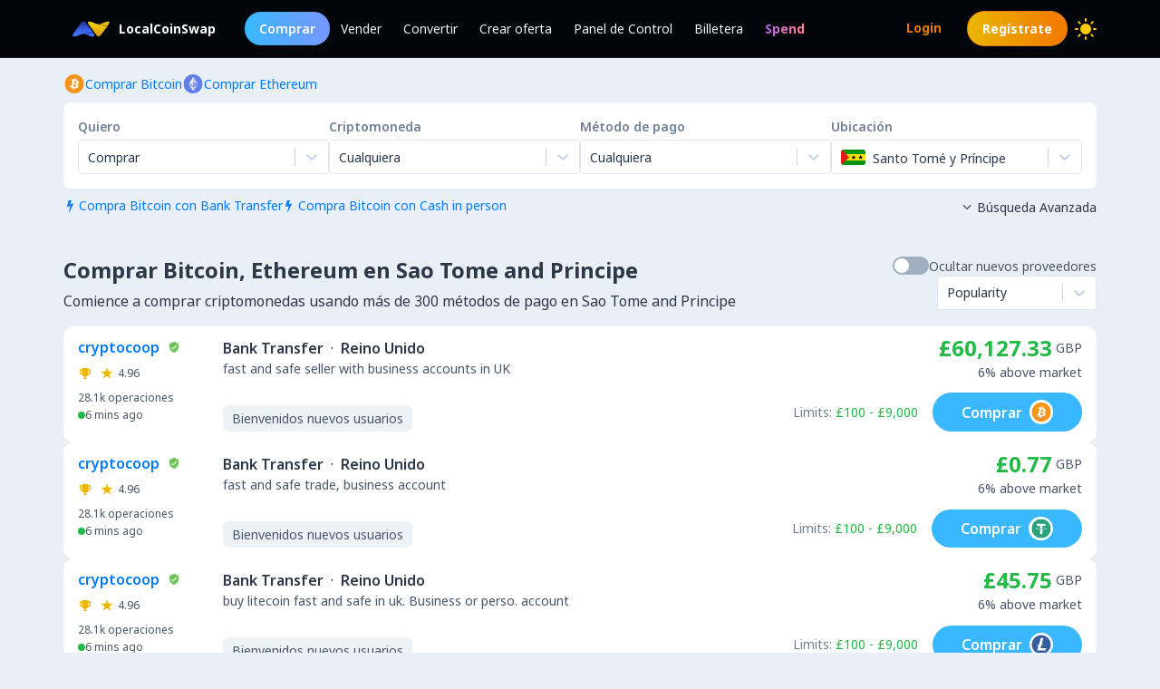

--- FILE ---
content_type: text/html; charset=utf-8
request_url: https://localcoinswap.com/es/buy/crypto/sao-tome-and-principe
body_size: 16951
content:
<!DOCTYPE html><html lang="es"><head><meta charSet="utf-8"/><meta name="viewport" content="width=device-width"/><title>Comprar Bitcoin, Ethereum en Sao Tome and Principe</title><meta name="description" content="Compre Bitcoin, Ethereum en Sao Tome and Principe. Compre BTC, ETH, USDC, USDT, DAI y más criptomonedas en todo el mundo utilizando más de 300 métodos de pago."/><meta itemProp="name" content="Comprar Bitcoin, Ethereum en Sao Tome and Principe"/><meta itemProp="description" content="Compre Bitcoin, Ethereum en Sao Tome and Principe. Compre BTC, ETH, USDC, USDT, DAI y más criptomonedas en todo el mundo utilizando más de 300 métodos de pago."/><meta itemProp="image" content="https://localcoinswap.com/images/og/buy-and-sell.jpg"/><link rel="icon" href="/favicon.ico"/><link rel="apple-touch-icon" sizes="180x180" href="/apple-touch-icon.png"/><link rel="icon" type="image/png" sizes="32x32" href="/favicon-32x32.png"/><link rel="icon" type="image/png" sizes="16x16" href="/favicon-16x16.png"/><link rel="manifest" href="/site.webmanifest"/><link rel="mask-icon" href="/safari-pinned-tab.svg" color="#000000"/><meta name="theme-color" content="#000000"/><meta name="msapplication-navbutton-color" content="#000000"/><meta name="apple-mobile-web-app-status-bar-style" content="#000000"/><meta property="og:type" content="website"/><meta property="og:title" content="Comprar Bitcoin, Ethereum en Sao Tome and Principe"/><meta property="og:url" content="https://localcoinswap.com/es/buy/crypto/sao-tome-and-principe?nxtPslug=crypto%2Fsao-tome-and-principe"/><meta property="og:site_name" content="LocalCoinSwap"/><meta property="og:image" content="https://localcoinswap.com/images/og/buy-and-sell.jpg"/><meta property="og:description" content="Compre Bitcoin, Ethereum en Sao Tome and Principe. Compre BTC, ETH, USDC, USDT, DAI y más criptomonedas en todo el mundo utilizando más de 300 métodos de pago."/><meta property="og:locale" content="en"/><meta name="twitter:card" content="summary_large_image"/><meta name="twitter:title" content="Comprar Bitcoin, Ethereum en Sao Tome and Principe"/><meta name="twitter:description" content="Compre Bitcoin, Ethereum en Sao Tome and Principe. Compre BTC, ETH, USDC, USDT, DAI y más criptomonedas en todo el mundo utilizando más de 300 métodos de pago."/><meta name="twitter:image" content="https://localcoinswap.com/images/og/buy-and-sell.jpg"/><meta name="referrer" content="strict-origin-when-cross-origin"/><meta name="mobile-web-app-capable" content="yes"/><meta name="google-site-verification" content="1FBqGYJAK-3fwIpqbq9H9888YvDy4Ny9OMzH5wQEPRw"/><meta name="apple-mobile-web-app-title" content="LocalCoinSwap"/><link rel="base" href="https://localcoinswap.com/"/><meta name="robots" content="index/follow"/><meta name="googlebot" content="index/follow"/><script type="application/ld+json">{"@context":"http://schema.org","@type":"WebSite","name":"LocalCoinSwap","alternateName":"Comprar Bitcoin, Ethereum en Sao Tome and Principe","url":"https://localcoinswap.com/"}</script><meta name="next-head-count" content="35"/><link rel="canonical" href="https://localcoinswap.com"/><script async="" src="https://www.googletagmanager.com/gtag/js?id=UA-112762712-5"></script><script>
            window.dataLayer = window.dataLayer || [];
            function gtag(){dataLayer.push(arguments);}
            gtag('js', new Date());
            gtag('config', 'UA-112762712-5', {
              page_path: window.location.pathname,
            });
          </script><link rel="preload" href="/_next/static/css/32524cca6ac16725.css" as="style"/><link rel="stylesheet" href="/_next/static/css/32524cca6ac16725.css" data-n-g=""/><noscript data-n-css=""></noscript><script defer="" nomodule="" src="/_next/static/chunks/polyfills-42372ed130431b0a.js"></script><script defer="" src="/_next/static/chunks/110.5755f541f2b501e6.js"></script><script defer="" src="/_next/static/chunks/7441.9d39385946917545.js"></script><script defer="" src="/_next/static/chunks/6149.b708217a7a4d015a.js"></script><script defer="" src="/_next/static/chunks/8093.5e0836cc3301960e.js"></script><script defer="" src="/_next/static/chunks/6807.9d3b956b24c05294.js"></script><script src="/_next/static/chunks/webpack-b6bedf1d410a6bb8.js" defer=""></script><script src="/_next/static/chunks/framework-122fbebf2952b8b5.js" defer=""></script><script src="/_next/static/chunks/main-7573ffb356c3de15.js" defer=""></script><script src="/_next/static/chunks/pages/_app-dabe3c4501885679.js" defer=""></script><script src="/_next/static/chunks/05d954cf-8f964fa11f978695.js" defer=""></script><script src="/_next/static/chunks/8448-a8d0deaed50b50dd.js" defer=""></script><script src="/_next/static/chunks/1142-fff13b44d9c5c815.js" defer=""></script><script src="/_next/static/chunks/2997-180ff1432b00adf6.js" defer=""></script><script src="/_next/static/chunks/5799-a1ba9956877cdafb.js" defer=""></script><script src="/_next/static/chunks/8401-6012947aa172fce4.js" defer=""></script><script src="/_next/static/chunks/8254-7b65c7a55c0b21d0.js" defer=""></script><script src="/_next/static/chunks/3661-3668afc6702dfe79.js" defer=""></script><script src="/_next/static/chunks/3528-069420002f9fef47.js" defer=""></script><script src="/_next/static/chunks/4695-c80900a6f1e32fc8.js" defer=""></script><script src="/_next/static/chunks/3724-089846ddd24d334f.js" defer=""></script><script src="/_next/static/chunks/796-0cf1916d658583a5.js" defer=""></script><script src="/_next/static/chunks/5575-8e90f6e7d397d4b6.js" defer=""></script><script src="/_next/static/chunks/3236-1932c4de6efd040a.js" defer=""></script><script src="/_next/static/chunks/9267-11cdaf48d63e7ae7.js" defer=""></script><script src="/_next/static/chunks/38-d85da2754b768bd8.js" defer=""></script><script src="/_next/static/chunks/1114-f5d9ffb3ae51871b.js" defer=""></script><script src="/_next/static/chunks/pages/buy/%5B%5B...slug%5D%5D-da6a9425c92846f6.js" defer=""></script><script src="/_next/static/Y61TWd5BZo_A8uGHmWklj/_buildManifest.js" defer=""></script><script src="/_next/static/Y61TWd5BZo_A8uGHmWklj/_ssgManifest.js" defer=""></script></head><body class="bg-backgrounds-200 dark:bg-ocean-900 font-sans"><div id="__next"><div><header class="sticky top-0 z-40 bg-ocean-900 dark:bg-ocean-900/70 dark:backdrop-blur-xl border-b border-ocean-700"><nav class="flex py-3 px-4"><div class="flex content-center items-center justify-between container mx-auto"><div class="flex items-center"><a class="flex items-center text-white text-sm font-700 ml-2" href="/es"><div class="logo-colored"></div><div>LocalCoinSwap</div></a><div class="hidden lg:flex lg:items-center ml-8 gap-x-1"><a class="nav-link-buy rounded-full duration-300 transition ease-out text-white text-sm px-4 py-2 font-600" role="menuitem" href="/es/buy/crypto/sao-tome-and-principe">Comprar</a><a class="header-nav-link" role="menuitem" href="/es/sell/crypto/sao-tome-and-principe">Vender</a><a class="header-nav-link" role="menuitem" href="/es/swap">Convertir</a><a class="header-nav-link" role="menuitem" href="/es/new-offer">Crear oferta</a><a class="header-nav-link" role="menuitem" href="/es/dashboard">Panel de Control</a><a class="header-nav-link" role="menuitem" href="/es/wallet">Billetera</a><a href="https://spendcrypto.com/?utm_source=localcoinswap&amp;utm_content=navbar" target="_blank" class="nav-giftcard header-nav-link font-700" role="menuitem" rel="noreferrer"><span class="nav-border">Spend</span></a></div></div><div class="relative"><div class="flex flex-row items-center"><div class="lg:hidden"></div><div class="lg:hidden"></div><button class="btn btn-transparent border-0 px-0 lg:hidden"><svg width="24" height="24" viewBox="0 0 24 24"><path d="M0 9L24 9" stroke="#edf2f7"></path><path d="M0 17L15 17" stroke="#edf2f7"></path></svg></button></div><div class="z-50 origin-top-right fixed top-12 left-0 right-0 w-11/12 mx-auto mt-2 rounded-md shadow-lg lg:hidden" style="visibility:hidden;opacity:0;transform:translateY(-20px) translateZ(0)"><div class="rounded-lg bg-ocean-800 border border-ocean-700 drop-shadow-2xl text-lg text-center backdrop-filter backdrop-blur-lg" role="menu" aria-orientation="vertical" aria-labelledby="options-menu"><div class="relative"><div><button class="inline-flex justify-center w-full px-4 py-4 leading-5 text-white transition ease-in-out duration-150 focus:outline-none" type="button" aria-haspopup="true" aria-expanded="true">Español<i class="lcs-icon icon-angle-down mr-0"></i></button></div></div><div class="border-t border-ocean-800"></div><div class="py-1"><a class="nav-referral block text-gradient-cyan px-4 py-4 leading-5 font-700" role="menuitem" href="/es/leaderboard"><span class="nav-border pb-1">Ranks</span></a><a class="block px-4 py-4 leading-5 text-white focus:outline-none" role="menuitem" href="/es/buy/crypto/sao-tome-and-principe">Comprar</a><a class="block px-4 py-4 leading-5 text-white focus:outline-none" role="menuitem" href="/es/sell/crypto/sao-tome-and-principe">Vender</a><a class="block px-4 py-4 leading-5 text-white focus:outline-none" role="menuitem" href="/es/swap">Convertir</a><a class="block px-4 py-4 leading-5 text-white focus:outline-none" role="menuitem" href="/es/new-offer">Crear oferta</a><a class="block px-4 py-4 leading-5 text-white focus:outline-none" role="menuitem" href="/es/dashboard">Panel de Control</a><a class="block px-4 py-4 leading-5 text-white focus:outline-none" role="menuitem" href="/es/wallet">Billetera</a></div></div></div></div><div class="hidden lg:flex lg:items-center"><div class="ml-2"><svg xmlns="http://www.w3.org/2000/svg" width="24" height="24" viewBox="0 0 24 24" color="#FFC806" fill="none" stroke-width="2" stroke-linecap="round" stroke-linejoin="round" stroke="currentColor" style="cursor:pointer"><mask id="moon-mask-navbar-dark-switch"><rect x="0" y="0" width="100%" height="100%" fill="white"></rect><circle r="9" fill="black" cx="100%" cy="0%"></circle></mask><circle cx="12" cy="12" fill="#FFC806" mask="url(#moon-mask-navbar-dark-switch)" r="5"></circle><g stroke="currentColor" opacity="1"><line x1="12" y1="1" x2="12" y2="3"></line><line x1="12" y1="21" x2="12" y2="23"></line><line x1="4.22" y1="4.22" x2="5.64" y2="5.64"></line><line x1="18.36" y1="18.36" x2="19.78" y2="19.78"></line><line x1="1" y1="12" x2="3" y2="12"></line><line x1="21" y1="12" x2="23" y2="12"></line><line x1="4.22" y1="19.78" x2="5.64" y2="18.36"></line><line x1="18.36" y1="5.64" x2="19.78" y2="4.22"></line></g></svg></div></div></div></nav></header><div class="full-height bg-backgrounds-200 dark:bg-ocean-900"><section class="relative px-4 lg:px-0 bg-backgrounds-200 dark:bg-ocean-900 z-30"><div class="container mx-auto pt-2 md:pt-4"><div class="flex md:flex-row md:justify-between items-start"><div class="flex flex-wrap"><div class="flex flex-wrap gap-x-4 gap-y-1"><a class="flex flex-row items-center gap-2" href="/es/buy/bitcoin/sao-tome-and-principe"><svg width="24" height="25" viewBox="0 0 24 25" fill="none" xmlns="http://www.w3.org/2000/svg"><g clip-path="url(#clip0_0_533)"><path d="M12.0335 23.0391C17.8493 23.0391 22.5639 18.3244 22.5639 12.5086C22.5639 6.69286 17.8493 1.97823 12.0335 1.97823C6.21768 1.97823 1.50305 6.69286 1.50305 12.5086C1.50305 18.3244 6.21768 23.0391 12.0335 23.0391Z" fill="#F7931A"></path><path d="M16.7651 11.206C16.9718 9.82655 15.9207 9.08481 14.4846 8.58988L14.9506 6.72073L13.8133 6.43773L13.3592 8.25751C13.0604 8.18248 12.7537 8.11272 12.4476 8.04296L12.905 6.21132L11.7678 5.92766L11.3018 7.79615C11.0543 7.73955 10.8108 7.68426 10.5752 7.62503L10.5765 7.61911L9.00747 7.22751L8.70472 8.44245C8.70472 8.44245 9.54912 8.63595 9.53135 8.6478C9.99206 8.76297 10.075 9.0677 10.0612 9.3099L9.5307 11.439C9.56229 11.4469 9.60309 11.4588 9.64916 11.4765L9.52872 11.4469L8.78501 14.4297C8.72841 14.5692 8.58559 14.7791 8.2631 14.6995C8.27494 14.716 7.43646 14.4935 7.43646 14.4935L6.87177 15.7953L8.35261 16.1645C8.62771 16.2336 8.89755 16.306 9.16279 16.3738L8.69221 18.264L9.82884 18.5471L10.2948 16.6779C10.6055 16.7615 10.9069 16.8391 11.2017 16.9129L10.7371 18.7741L11.8744 19.0571L12.345 17.1709C14.2852 17.5381 15.7436 17.39 16.3577 15.6354C16.8526 14.223 16.3333 13.4075 15.3126 12.8764C16.0563 12.7053 16.6157 12.2163 16.7651 11.206V11.206ZM14.1654 14.8509C13.8146 16.2639 11.4354 15.4998 10.664 15.3083L11.2893 12.804C12.0606 12.9969 14.5333 13.3779 14.1654 14.8509ZM14.5175 11.1856C14.197 12.471 12.2173 11.8175 11.5756 11.6575L12.1416 9.3869C12.7833 9.54683 14.8519 9.84498 14.5175 11.1856Z" fill="white"></path></g><defs><clipPath id="clip0_0_533"><rect width="21.0608" height="21.0608" fill="white" transform="translate(1.50446 1.97874)"></rect></clipPath></defs></svg><div class="text-sm text-azureblue dark:text-cyan hover:underline">Comprar Bitcoin</div></a><a class="flex flex-row items-center gap-2" href="/es/buy/ethereum/sao-tome-and-principe"><svg width="24" height="25" viewBox="0 0 24 25" fill="none" xmlns="http://www.w3.org/2000/svg"><g clip-path="url(#clip0_0_461)"><path d="M12.0348 23.0395C17.8506 23.0395 22.5652 18.3249 22.5652 12.5091C22.5652 6.69332 17.8506 1.97869 12.0348 1.97869C6.21902 1.97869 1.50439 6.69332 1.50439 12.5091C1.50439 18.3249 6.21902 23.0395 12.0348 23.0395Z" fill="#627EEA"></path><path d="M12.3611 4.6112V10.449L17.2952 12.6538L12.3611 4.6112Z" fill="white" fill-opacity="0.602"></path><path d="M12.3613 4.6112L7.42651 12.6538L12.3613 10.449V4.6112Z" fill="white"></path><path d="M12.3611 16.4371V20.4038L17.2985 13.5729L12.3611 16.4371Z" fill="white" fill-opacity="0.602"></path><path d="M12.3613 20.4038V16.4365L7.42651 13.5729L12.3613 20.4038Z" fill="white"></path><path d="M12.3611 15.5187L17.2952 12.6538L12.3611 10.4503V15.5187Z" fill="white" fill-opacity="0.2"></path><path d="M7.42651 12.6538L12.3613 15.5187V10.4503L7.42651 12.6538Z" fill="white" fill-opacity="0.602"></path></g><defs><clipPath id="clip0_0_461"><rect width="21.0608" height="21.0608" fill="white" transform="translate(1.50519 1.97874)"></rect></clipPath></defs></svg><div class="text-sm text-azureblue dark:text-cyan hover:underline">Comprar Ethereum</div></a></div></div><div class="flex flex-row items-center mt-2 z-10 cursor-pointer hidden"><div class="text-xs text-bone-600 text-right">Excursión</div><i class="text-bone-500 lcs-icon icon-info-circled"></i></div></div><div class="joyride-search-box bg-white dark:bg-ocean-800 rounded-lg p-2 md:p-4 mt-2 relative"><div class="flex flex-col items-center md:flex-row md:justify-between w-full md:gap-x-4 gap-y-3"><div class="w-full"><p class="text-sm font-600 text-bone-600 dark:text-bone-500 mb-1">Quiero</p><div><style data-emotion="css b62m3t-container">.css-b62m3t-container{position:relative;box-sizing:border-box;}</style><div class=" css-b62m3t-container"><style data-emotion="css 7pg0cj-a11yText">.css-7pg0cj-a11yText{z-index:9999;border:0;clip:rect(1px, 1px, 1px, 1px);height:1px;width:1px;position:absolute;overflow:hidden;padding:0;white-space:nowrap;}</style><span id="react-select-2159-live-region" class="css-7pg0cj-a11yText"></span><span aria-live="polite" aria-atomic="false" aria-relevant="additions text" class="css-7pg0cj-a11yText"></span><style data-emotion="css 16dbxux-control">.css-16dbxux-control{-webkit-align-items:center;-webkit-box-align:center;-ms-flex-align:center;align-items:center;cursor:default;display:-webkit-box;display:-webkit-flex;display:-ms-flexbox;display:flex;-webkit-box-flex-wrap:wrap;-webkit-flex-wrap:wrap;-ms-flex-wrap:wrap;flex-wrap:wrap;-webkit-box-pack:justify;-webkit-justify-content:space-between;justify-content:space-between;min-height:38px;outline:0!important;position:relative;-webkit-transition:all 100ms;transition:all 100ms;background-color:#fff;border-color:#e2e8f0;border-radius:4px;border-style:solid;border-width:1px;box-shadow:black 0px 0px;box-sizing:border-box;}.css-16dbxux-control:hover{border-color:hsl(0, 0%, 70%);}</style><div class="lcs__control css-16dbxux-control"><style data-emotion="css 1dep28r">.css-1dep28r{-webkit-align-items:center;-webkit-box-align:center;-ms-flex-align:center;align-items:center;display:grid;-webkit-flex:1;-ms-flex:1;flex:1;-webkit-box-flex-wrap:wrap;-webkit-flex-wrap:wrap;-ms-flex-wrap:wrap;flex-wrap:wrap;-webkit-overflow-scrolling:touch;position:relative;overflow:hidden;padding:2px 8px;box-sizing:border-box;cursor:pointer;}</style><div class="lcs__value-container lcs__value-container--has-value css-1dep28r"><style data-emotion="css 1lwyqdy-singleValue">.css-1lwyqdy-singleValue{grid-area:1/1/2/3;max-width:100%;overflow:hidden;text-overflow:ellipsis;white-space:nowrap;color:#2d3748;margin-left:2px;margin-right:2px;box-sizing:border-box;}</style><div class="lcs__single-value css-1lwyqdy-singleValue"><div class="text-sm">Comprar</div></div><style data-emotion="css 1hac4vs-dummyInput">.css-1hac4vs-dummyInput{background:0;border:0;caret-color:transparent;font-size:inherit;grid-area:1/1/2/3;outline:0;padding:0;width:1px;color:transparent;left:-100px;opacity:0;position:relative;-webkit-transform:scale(.01);-moz-transform:scale(.01);-ms-transform:scale(.01);transform:scale(.01);}</style><input id="id-fiat-currency-select" tabindex="0" inputMode="none" aria-autocomplete="list" aria-expanded="false" aria-haspopup="true" role="combobox" aria-readonly="true" class="css-1hac4vs-dummyInput" value=""/></div><style data-emotion="css 1wy0on6">.css-1wy0on6{-webkit-align-items:center;-webkit-box-align:center;-ms-flex-align:center;align-items:center;-webkit-align-self:stretch;-ms-flex-item-align:stretch;align-self:stretch;display:-webkit-box;display:-webkit-flex;display:-ms-flexbox;display:flex;-webkit-flex-shrink:0;-ms-flex-negative:0;flex-shrink:0;box-sizing:border-box;}</style><div class="lcs__indicators css-1wy0on6"><style data-emotion="css 3t99ol-indicatorSeparator">.css-3t99ol-indicatorSeparator{-webkit-align-self:stretch;-ms-flex-item-align:stretch;align-self:stretch;width:1px;background-color:#cbd5e0;margin-bottom:8px;margin-top:8px;box-sizing:border-box;}</style><span class="lcs__indicator-separator css-3t99ol-indicatorSeparator"></span><style data-emotion="css 14dzcea">.css-14dzcea{color:#cbd5e0;display:-webkit-box;display:-webkit-flex;display:-ms-flexbox;display:flex;padding:8px;cursor:pointer;}</style><div class="lcs__indicator lcs__dropdown-indicator css-14dzcea" aria-hidden="true"><style data-emotion="css 8mmkcg">.css-8mmkcg{display:inline-block;fill:currentColor;line-height:1;stroke:currentColor;stroke-width:0;}</style><svg height="20" width="20" viewBox="0 0 20 20" aria-hidden="true" focusable="false" class="css-8mmkcg"><path d="M4.516 7.548c0.436-0.446 1.043-0.481 1.576 0l3.908 3.747 3.908-3.747c0.533-0.481 1.141-0.446 1.574 0 0.436 0.445 0.408 1.197 0 1.615-0.406 0.418-4.695 4.502-4.695 4.502-0.217 0.223-0.502 0.335-0.787 0.335s-0.57-0.112-0.789-0.335c0 0-4.287-4.084-4.695-4.502s-0.436-1.17 0-1.615z"></path></svg></div></div></div></div></div></div><div class="w-full"><p class="text-sm font-600 text-bone-600 dark:text-bone-500 mb-1">Criptomoneda</p><div><style data-emotion="css b62m3t-container">.css-b62m3t-container{position:relative;box-sizing:border-box;}</style><div class=" css-b62m3t-container"><style data-emotion="css 7pg0cj-a11yText">.css-7pg0cj-a11yText{z-index:9999;border:0;clip:rect(1px, 1px, 1px, 1px);height:1px;width:1px;position:absolute;overflow:hidden;padding:0;white-space:nowrap;}</style><span id="react-select-2160-live-region" class="css-7pg0cj-a11yText"></span><span aria-live="polite" aria-atomic="false" aria-relevant="additions text" class="css-7pg0cj-a11yText"></span><style data-emotion="css 16dbxux-control">.css-16dbxux-control{-webkit-align-items:center;-webkit-box-align:center;-ms-flex-align:center;align-items:center;cursor:default;display:-webkit-box;display:-webkit-flex;display:-ms-flexbox;display:flex;-webkit-box-flex-wrap:wrap;-webkit-flex-wrap:wrap;-ms-flex-wrap:wrap;flex-wrap:wrap;-webkit-box-pack:justify;-webkit-justify-content:space-between;justify-content:space-between;min-height:38px;outline:0!important;position:relative;-webkit-transition:all 100ms;transition:all 100ms;background-color:#fff;border-color:#e2e8f0;border-radius:4px;border-style:solid;border-width:1px;box-shadow:black 0px 0px;box-sizing:border-box;}.css-16dbxux-control:hover{border-color:hsl(0, 0%, 70%);}</style><div class="lcs__control css-16dbxux-control"><style data-emotion="css 1dep28r">.css-1dep28r{-webkit-align-items:center;-webkit-box-align:center;-ms-flex-align:center;align-items:center;display:grid;-webkit-flex:1;-ms-flex:1;flex:1;-webkit-box-flex-wrap:wrap;-webkit-flex-wrap:wrap;-ms-flex-wrap:wrap;flex-wrap:wrap;-webkit-overflow-scrolling:touch;position:relative;overflow:hidden;padding:2px 8px;box-sizing:border-box;cursor:pointer;}</style><div class="lcs__value-container lcs__value-container--has-value css-1dep28r"><style data-emotion="css 1lwyqdy-singleValue">.css-1lwyqdy-singleValue{grid-area:1/1/2/3;max-width:100%;overflow:hidden;text-overflow:ellipsis;white-space:nowrap;color:#2d3748;margin-left:2px;margin-right:2px;box-sizing:border-box;}</style><div class="lcs__single-value css-1lwyqdy-singleValue"><div class="text-sm">Cualquiera</div></div><style data-emotion="css 12d789n">.css-12d789n{visibility:visible;-webkit-flex:1 1 auto;-ms-flex:1 1 auto;flex:1 1 auto;display:inline-grid;grid-area:1/1/2/3;grid-template-columns:0 min-content;margin:2px;padding-bottom:2px;padding-top:2px;color:#2d3748;box-sizing:border-box;box-shadow:black 0px 0px;border-width:0;cursor:pointer;}.css-12d789n:after{content:attr(data-value) " ";visibility:hidden;white-space:pre;grid-area:1/2;font:inherit;min-width:2px;border:0;margin:0;outline:0;padding:0;}</style><div class="lcs__input-container css-12d789n" data-value=""><input class="lcs__input" style="label:input;color:inherit;background:0;opacity:1;width:100%;grid-area:1 / 2;font:inherit;min-width:2px;border:0;margin:0;outline:0;padding:0" autoCapitalize="none" autoComplete="off" autoCorrect="off" id="id-fiat-currency-select" spellcheck="false" tabindex="0" type="text" aria-autocomplete="list" aria-expanded="false" aria-haspopup="true" role="combobox" value=""/></div></div><style data-emotion="css 1wy0on6">.css-1wy0on6{-webkit-align-items:center;-webkit-box-align:center;-ms-flex-align:center;align-items:center;-webkit-align-self:stretch;-ms-flex-item-align:stretch;align-self:stretch;display:-webkit-box;display:-webkit-flex;display:-ms-flexbox;display:flex;-webkit-flex-shrink:0;-ms-flex-negative:0;flex-shrink:0;box-sizing:border-box;}</style><div class="lcs__indicators css-1wy0on6"><style data-emotion="css 3t99ol-indicatorSeparator">.css-3t99ol-indicatorSeparator{-webkit-align-self:stretch;-ms-flex-item-align:stretch;align-self:stretch;width:1px;background-color:#cbd5e0;margin-bottom:8px;margin-top:8px;box-sizing:border-box;}</style><span class="lcs__indicator-separator css-3t99ol-indicatorSeparator"></span><style data-emotion="css 14dzcea">.css-14dzcea{color:#cbd5e0;display:-webkit-box;display:-webkit-flex;display:-ms-flexbox;display:flex;padding:8px;cursor:pointer;}</style><div class="lcs__indicator lcs__dropdown-indicator css-14dzcea" aria-hidden="true"><style data-emotion="css 8mmkcg">.css-8mmkcg{display:inline-block;fill:currentColor;line-height:1;stroke:currentColor;stroke-width:0;}</style><svg height="20" width="20" viewBox="0 0 20 20" aria-hidden="true" focusable="false" class="css-8mmkcg"><path d="M4.516 7.548c0.436-0.446 1.043-0.481 1.576 0l3.908 3.747 3.908-3.747c0.533-0.481 1.141-0.446 1.574 0 0.436 0.445 0.408 1.197 0 1.615-0.406 0.418-4.695 4.502-4.695 4.502-0.217 0.223-0.502 0.335-0.787 0.335s-0.57-0.112-0.789-0.335c0 0-4.287-4.084-4.695-4.502s-0.436-1.17 0-1.615z"></path></svg></div></div></div></div></div></div><div class="w-full"><p class="text-sm font-600 text-bone-600 dark:text-bone-500 mb-1">Método de pago</p><div><style data-emotion="css b62m3t-container">.css-b62m3t-container{position:relative;box-sizing:border-box;}</style><div class=" css-b62m3t-container"><style data-emotion="css 7pg0cj-a11yText">.css-7pg0cj-a11yText{z-index:9999;border:0;clip:rect(1px, 1px, 1px, 1px);height:1px;width:1px;position:absolute;overflow:hidden;padding:0;white-space:nowrap;}</style><span id="react-select-2161-live-region" class="css-7pg0cj-a11yText"></span><span aria-live="polite" aria-atomic="false" aria-relevant="additions text" class="css-7pg0cj-a11yText"></span><style data-emotion="css 16dbxux-control">.css-16dbxux-control{-webkit-align-items:center;-webkit-box-align:center;-ms-flex-align:center;align-items:center;cursor:default;display:-webkit-box;display:-webkit-flex;display:-ms-flexbox;display:flex;-webkit-box-flex-wrap:wrap;-webkit-flex-wrap:wrap;-ms-flex-wrap:wrap;flex-wrap:wrap;-webkit-box-pack:justify;-webkit-justify-content:space-between;justify-content:space-between;min-height:38px;outline:0!important;position:relative;-webkit-transition:all 100ms;transition:all 100ms;background-color:#fff;border-color:#e2e8f0;border-radius:4px;border-style:solid;border-width:1px;box-shadow:black 0px 0px;box-sizing:border-box;}.css-16dbxux-control:hover{border-color:hsl(0, 0%, 70%);}</style><div class="lcs__control css-16dbxux-control"><style data-emotion="css 1dep28r">.css-1dep28r{-webkit-align-items:center;-webkit-box-align:center;-ms-flex-align:center;align-items:center;display:grid;-webkit-flex:1;-ms-flex:1;flex:1;-webkit-box-flex-wrap:wrap;-webkit-flex-wrap:wrap;-ms-flex-wrap:wrap;flex-wrap:wrap;-webkit-overflow-scrolling:touch;position:relative;overflow:hidden;padding:2px 8px;box-sizing:border-box;cursor:pointer;}</style><div class="lcs__value-container lcs__value-container--has-value css-1dep28r"><style data-emotion="css 1lwyqdy-singleValue">.css-1lwyqdy-singleValue{grid-area:1/1/2/3;max-width:100%;overflow:hidden;text-overflow:ellipsis;white-space:nowrap;color:#2d3748;margin-left:2px;margin-right:2px;box-sizing:border-box;}</style><div class="lcs__single-value css-1lwyqdy-singleValue"><div class="text-sm">Cualquiera</div></div><style data-emotion="css 12d789n">.css-12d789n{visibility:visible;-webkit-flex:1 1 auto;-ms-flex:1 1 auto;flex:1 1 auto;display:inline-grid;grid-area:1/1/2/3;grid-template-columns:0 min-content;margin:2px;padding-bottom:2px;padding-top:2px;color:#2d3748;box-sizing:border-box;box-shadow:black 0px 0px;border-width:0;cursor:pointer;}.css-12d789n:after{content:attr(data-value) " ";visibility:hidden;white-space:pre;grid-area:1/2;font:inherit;min-width:2px;border:0;margin:0;outline:0;padding:0;}</style><div class="lcs__input-container css-12d789n" data-value=""><input class="lcs__input" style="label:input;color:inherit;background:0;opacity:1;width:100%;grid-area:1 / 2;font:inherit;min-width:2px;border:0;margin:0;outline:0;padding:0" autoCapitalize="none" autoComplete="off" autoCorrect="off" id="id-fiat-currency-select" spellcheck="false" tabindex="0" type="text" aria-autocomplete="list" aria-expanded="false" aria-haspopup="true" role="combobox" value=""/></div></div><style data-emotion="css 1wy0on6">.css-1wy0on6{-webkit-align-items:center;-webkit-box-align:center;-ms-flex-align:center;align-items:center;-webkit-align-self:stretch;-ms-flex-item-align:stretch;align-self:stretch;display:-webkit-box;display:-webkit-flex;display:-ms-flexbox;display:flex;-webkit-flex-shrink:0;-ms-flex-negative:0;flex-shrink:0;box-sizing:border-box;}</style><div class="lcs__indicators css-1wy0on6"><style data-emotion="css 3t99ol-indicatorSeparator">.css-3t99ol-indicatorSeparator{-webkit-align-self:stretch;-ms-flex-item-align:stretch;align-self:stretch;width:1px;background-color:#cbd5e0;margin-bottom:8px;margin-top:8px;box-sizing:border-box;}</style><span class="lcs__indicator-separator css-3t99ol-indicatorSeparator"></span><style data-emotion="css 14dzcea">.css-14dzcea{color:#cbd5e0;display:-webkit-box;display:-webkit-flex;display:-ms-flexbox;display:flex;padding:8px;cursor:pointer;}</style><div class="lcs__indicator lcs__dropdown-indicator css-14dzcea" aria-hidden="true"><style data-emotion="css 8mmkcg">.css-8mmkcg{display:inline-block;fill:currentColor;line-height:1;stroke:currentColor;stroke-width:0;}</style><svg height="20" width="20" viewBox="0 0 20 20" aria-hidden="true" focusable="false" class="css-8mmkcg"><path d="M4.516 7.548c0.436-0.446 1.043-0.481 1.576 0l3.908 3.747 3.908-3.747c0.533-0.481 1.141-0.446 1.574 0 0.436 0.445 0.408 1.197 0 1.615-0.406 0.418-4.695 4.502-4.695 4.502-0.217 0.223-0.502 0.335-0.787 0.335s-0.57-0.112-0.789-0.335c0 0-4.287-4.084-4.695-4.502s-0.436-1.17 0-1.615z"></path></svg></div></div></div></div></div></div><div class="w-full"><p class="text-sm font-600 text-bone-600 dark:text-bone-500 mb-1">Ubicación</p><style data-emotion="css b62m3t-container">.css-b62m3t-container{position:relative;box-sizing:border-box;}</style><div class=" css-b62m3t-container"><style data-emotion="css 7pg0cj-a11yText">.css-7pg0cj-a11yText{z-index:9999;border:0;clip:rect(1px, 1px, 1px, 1px);height:1px;width:1px;position:absolute;overflow:hidden;padding:0;white-space:nowrap;}</style><span id="react-select-2162-live-region" class="css-7pg0cj-a11yText"></span><span aria-live="polite" aria-atomic="false" aria-relevant="additions text" class="css-7pg0cj-a11yText"></span><style data-emotion="css 16dbxux-control">.css-16dbxux-control{-webkit-align-items:center;-webkit-box-align:center;-ms-flex-align:center;align-items:center;cursor:default;display:-webkit-box;display:-webkit-flex;display:-ms-flexbox;display:flex;-webkit-box-flex-wrap:wrap;-webkit-flex-wrap:wrap;-ms-flex-wrap:wrap;flex-wrap:wrap;-webkit-box-pack:justify;-webkit-justify-content:space-between;justify-content:space-between;min-height:38px;outline:0!important;position:relative;-webkit-transition:all 100ms;transition:all 100ms;background-color:#fff;border-color:#e2e8f0;border-radius:4px;border-style:solid;border-width:1px;box-shadow:black 0px 0px;box-sizing:border-box;}.css-16dbxux-control:hover{border-color:hsl(0, 0%, 70%);}</style><div class=" css-16dbxux-control"><style data-emotion="css 1dep28r">.css-1dep28r{-webkit-align-items:center;-webkit-box-align:center;-ms-flex-align:center;align-items:center;display:grid;-webkit-flex:1;-ms-flex:1;flex:1;-webkit-box-flex-wrap:wrap;-webkit-flex-wrap:wrap;-ms-flex-wrap:wrap;flex-wrap:wrap;-webkit-overflow-scrolling:touch;position:relative;overflow:hidden;padding:2px 8px;box-sizing:border-box;cursor:pointer;}</style><div class=" css-1dep28r"><style data-emotion="css 1lwyqdy-singleValue">.css-1lwyqdy-singleValue{grid-area:1/1/2/3;max-width:100%;overflow:hidden;text-overflow:ellipsis;white-space:nowrap;color:#2d3748;margin-left:2px;margin-right:2px;box-sizing:border-box;}</style><div class=" css-1lwyqdy-singleValue"></div><style data-emotion="css 12d789n">.css-12d789n{visibility:visible;-webkit-flex:1 1 auto;-ms-flex:1 1 auto;flex:1 1 auto;display:inline-grid;grid-area:1/1/2/3;grid-template-columns:0 min-content;margin:2px;padding-bottom:2px;padding-top:2px;color:#2d3748;box-sizing:border-box;box-shadow:black 0px 0px;border-width:0;cursor:pointer;}.css-12d789n:after{content:attr(data-value) " ";visibility:hidden;white-space:pre;grid-area:1/2;font:inherit;min-width:2px;border:0;margin:0;outline:0;padding:0;}</style><div class=" css-12d789n" data-value=""><input class="" style="label:input;color:inherit;background:0;opacity:1;width:100%;grid-area:1 / 2;font:inherit;min-width:2px;border:0;margin:0;outline:0;padding:0" autoCapitalize="none" autoComplete="off" autoCorrect="off" id="react-select-2162-input" spellcheck="false" tabindex="0" type="text" aria-autocomplete="list" aria-expanded="false" aria-haspopup="true" role="combobox" value=""/></div></div><style data-emotion="css 1wy0on6">.css-1wy0on6{-webkit-align-items:center;-webkit-box-align:center;-ms-flex-align:center;align-items:center;-webkit-align-self:stretch;-ms-flex-item-align:stretch;align-self:stretch;display:-webkit-box;display:-webkit-flex;display:-ms-flexbox;display:flex;-webkit-flex-shrink:0;-ms-flex-negative:0;flex-shrink:0;box-sizing:border-box;}</style><div class=" css-1wy0on6"><style data-emotion="css 3t99ol-indicatorSeparator">.css-3t99ol-indicatorSeparator{-webkit-align-self:stretch;-ms-flex-item-align:stretch;align-self:stretch;width:1px;background-color:#cbd5e0;margin-bottom:8px;margin-top:8px;box-sizing:border-box;}</style><span class=" css-3t99ol-indicatorSeparator"></span><style data-emotion="css 14dzcea">.css-14dzcea{color:#cbd5e0;display:-webkit-box;display:-webkit-flex;display:-ms-flexbox;display:flex;padding:8px;cursor:pointer;}</style><div class=" css-14dzcea" aria-hidden="true"><style data-emotion="css 8mmkcg">.css-8mmkcg{display:inline-block;fill:currentColor;line-height:1;stroke:currentColor;stroke-width:0;}</style><svg height="20" width="20" viewBox="0 0 20 20" aria-hidden="true" focusable="false" class="css-8mmkcg"><path d="M4.516 7.548c0.436-0.446 1.043-0.481 1.576 0l3.908 3.747 3.908-3.747c0.533-0.481 1.141-0.446 1.574 0 0.436 0.445 0.408 1.197 0 1.615-0.406 0.418-4.695 4.502-4.695 4.502-0.217 0.223-0.502 0.335-0.787 0.335s-0.57-0.112-0.789-0.335c0 0-4.287-4.084-4.695-4.502s-0.436-1.17 0-1.615z"></path></svg></div></div></div></div></div></div><div class="flex flex-col items-center md:flex-row md:justify-between w-full mt-3 md:gap-x-4 gap-y-3" style="visibility:hidden;display:none;opacity:0;transform:translateY(-20px) translateZ(0)"><div class="w-full md:w-1/4"><p class="text-sm font-600 text-bone-600 dark:text-bone-500 mb-1">Moneda</p><div><style data-emotion="css b62m3t-container">.css-b62m3t-container{position:relative;box-sizing:border-box;}</style><div class=" css-b62m3t-container"><style data-emotion="css 7pg0cj-a11yText">.css-7pg0cj-a11yText{z-index:9999;border:0;clip:rect(1px, 1px, 1px, 1px);height:1px;width:1px;position:absolute;overflow:hidden;padding:0;white-space:nowrap;}</style><span id="react-select-2163-live-region" class="css-7pg0cj-a11yText"></span><span aria-live="polite" aria-atomic="false" aria-relevant="additions text" class="css-7pg0cj-a11yText"></span><style data-emotion="css 16dbxux-control">.css-16dbxux-control{-webkit-align-items:center;-webkit-box-align:center;-ms-flex-align:center;align-items:center;cursor:default;display:-webkit-box;display:-webkit-flex;display:-ms-flexbox;display:flex;-webkit-box-flex-wrap:wrap;-webkit-flex-wrap:wrap;-ms-flex-wrap:wrap;flex-wrap:wrap;-webkit-box-pack:justify;-webkit-justify-content:space-between;justify-content:space-between;min-height:38px;outline:0!important;position:relative;-webkit-transition:all 100ms;transition:all 100ms;background-color:#fff;border-color:#e2e8f0;border-radius:4px;border-style:solid;border-width:1px;box-shadow:black 0px 0px;box-sizing:border-box;}.css-16dbxux-control:hover{border-color:hsl(0, 0%, 70%);}</style><div class="lcs__control css-16dbxux-control"><style data-emotion="css 1dep28r">.css-1dep28r{-webkit-align-items:center;-webkit-box-align:center;-ms-flex-align:center;align-items:center;display:grid;-webkit-flex:1;-ms-flex:1;flex:1;-webkit-box-flex-wrap:wrap;-webkit-flex-wrap:wrap;-ms-flex-wrap:wrap;flex-wrap:wrap;-webkit-overflow-scrolling:touch;position:relative;overflow:hidden;padding:2px 8px;box-sizing:border-box;cursor:pointer;}</style><div class="lcs__value-container lcs__value-container--has-value css-1dep28r"><style data-emotion="css 1lwyqdy-singleValue">.css-1lwyqdy-singleValue{grid-area:1/1/2/3;max-width:100%;overflow:hidden;text-overflow:ellipsis;white-space:nowrap;color:#2d3748;margin-left:2px;margin-right:2px;box-sizing:border-box;}</style><div class="lcs__single-value css-1lwyqdy-singleValue"><div class="text-sm">Cualquiera</div></div><style data-emotion="css 12d789n">.css-12d789n{visibility:visible;-webkit-flex:1 1 auto;-ms-flex:1 1 auto;flex:1 1 auto;display:inline-grid;grid-area:1/1/2/3;grid-template-columns:0 min-content;margin:2px;padding-bottom:2px;padding-top:2px;color:#2d3748;box-sizing:border-box;box-shadow:black 0px 0px;border-width:0;cursor:pointer;}.css-12d789n:after{content:attr(data-value) " ";visibility:hidden;white-space:pre;grid-area:1/2;font:inherit;min-width:2px;border:0;margin:0;outline:0;padding:0;}</style><div class="lcs__input-container css-12d789n" data-value=""><input class="lcs__input" style="label:input;color:inherit;background:0;opacity:1;width:100%;grid-area:1 / 2;font:inherit;min-width:2px;border:0;margin:0;outline:0;padding:0" autoCapitalize="none" autoComplete="off" autoCorrect="off" id="id-fiat-currency-select" spellcheck="false" tabindex="0" type="text" aria-autocomplete="list" aria-expanded="false" aria-haspopup="true" role="combobox" value=""/></div></div><style data-emotion="css 1wy0on6">.css-1wy0on6{-webkit-align-items:center;-webkit-box-align:center;-ms-flex-align:center;align-items:center;-webkit-align-self:stretch;-ms-flex-item-align:stretch;align-self:stretch;display:-webkit-box;display:-webkit-flex;display:-ms-flexbox;display:flex;-webkit-flex-shrink:0;-ms-flex-negative:0;flex-shrink:0;box-sizing:border-box;}</style><div class="lcs__indicators css-1wy0on6"><style data-emotion="css 3t99ol-indicatorSeparator">.css-3t99ol-indicatorSeparator{-webkit-align-self:stretch;-ms-flex-item-align:stretch;align-self:stretch;width:1px;background-color:#cbd5e0;margin-bottom:8px;margin-top:8px;box-sizing:border-box;}</style><span class="lcs__indicator-separator css-3t99ol-indicatorSeparator"></span><style data-emotion="css 14dzcea">.css-14dzcea{color:#cbd5e0;display:-webkit-box;display:-webkit-flex;display:-ms-flexbox;display:flex;padding:8px;cursor:pointer;}</style><div class="lcs__indicator lcs__dropdown-indicator css-14dzcea" aria-hidden="true"><style data-emotion="css 8mmkcg">.css-8mmkcg{display:inline-block;fill:currentColor;line-height:1;stroke:currentColor;stroke-width:0;}</style><svg height="20" width="20" viewBox="0 0 20 20" aria-hidden="true" focusable="false" class="css-8mmkcg"><path d="M4.516 7.548c0.436-0.446 1.043-0.481 1.576 0l3.908 3.747 3.908-3.747c0.533-0.481 1.141-0.446 1.574 0 0.436 0.445 0.408 1.197 0 1.615-0.406 0.418-4.695 4.502-4.695 4.502-0.217 0.223-0.502 0.335-0.787 0.335s-0.57-0.112-0.789-0.335c0 0-4.287-4.084-4.695-4.502s-0.436-1.17 0-1.615z"></path></svg></div></div></div></div></div></div><div class="w-full md:w-2/4"><p class="text-sm font-600 text-bone-600 dark:text-bone-500 mb-1">Nombre de Usuario</p><input class="form-input w-full" id="username" name="username" type="text" placeholder="Buscar por nombre de perfil"/></div><div class="w-full md:w-1/4"><p class="text-sm font-600 text-bone-600 dark:text-bone-500 mb-1">Ultima vez visto</p><div><style data-emotion="css b62m3t-container">.css-b62m3t-container{position:relative;box-sizing:border-box;}</style><div class=" css-b62m3t-container"><style data-emotion="css 7pg0cj-a11yText">.css-7pg0cj-a11yText{z-index:9999;border:0;clip:rect(1px, 1px, 1px, 1px);height:1px;width:1px;position:absolute;overflow:hidden;padding:0;white-space:nowrap;}</style><span id="react-select-2164-live-region" class="css-7pg0cj-a11yText"></span><span aria-live="polite" aria-atomic="false" aria-relevant="additions text" class="css-7pg0cj-a11yText"></span><style data-emotion="css 16dbxux-control">.css-16dbxux-control{-webkit-align-items:center;-webkit-box-align:center;-ms-flex-align:center;align-items:center;cursor:default;display:-webkit-box;display:-webkit-flex;display:-ms-flexbox;display:flex;-webkit-box-flex-wrap:wrap;-webkit-flex-wrap:wrap;-ms-flex-wrap:wrap;flex-wrap:wrap;-webkit-box-pack:justify;-webkit-justify-content:space-between;justify-content:space-between;min-height:38px;outline:0!important;position:relative;-webkit-transition:all 100ms;transition:all 100ms;background-color:#fff;border-color:#e2e8f0;border-radius:4px;border-style:solid;border-width:1px;box-shadow:black 0px 0px;box-sizing:border-box;}.css-16dbxux-control:hover{border-color:hsl(0, 0%, 70%);}</style><div class="lcs__control css-16dbxux-control"><style data-emotion="css 1dep28r">.css-1dep28r{-webkit-align-items:center;-webkit-box-align:center;-ms-flex-align:center;align-items:center;display:grid;-webkit-flex:1;-ms-flex:1;flex:1;-webkit-box-flex-wrap:wrap;-webkit-flex-wrap:wrap;-ms-flex-wrap:wrap;flex-wrap:wrap;-webkit-overflow-scrolling:touch;position:relative;overflow:hidden;padding:2px 8px;box-sizing:border-box;cursor:pointer;}</style><div class="lcs__value-container lcs__value-container--has-value css-1dep28r"><style data-emotion="css 1lwyqdy-singleValue">.css-1lwyqdy-singleValue{grid-area:1/1/2/3;max-width:100%;overflow:hidden;text-overflow:ellipsis;white-space:nowrap;color:#2d3748;margin-left:2px;margin-right:2px;box-sizing:border-box;}</style><div class="lcs__single-value css-1lwyqdy-singleValue"><div class="text-sm">Cualquier momento</div></div><style data-emotion="css 1hac4vs-dummyInput">.css-1hac4vs-dummyInput{background:0;border:0;caret-color:transparent;font-size:inherit;grid-area:1/1/2/3;outline:0;padding:0;width:1px;color:transparent;left:-100px;opacity:0;position:relative;-webkit-transform:scale(.01);-moz-transform:scale(.01);-ms-transform:scale(.01);transform:scale(.01);}</style><input id="id-fiat-currency-select" tabindex="0" inputMode="none" aria-autocomplete="list" aria-expanded="false" aria-haspopup="true" role="combobox" aria-readonly="true" class="css-1hac4vs-dummyInput" value=""/></div><style data-emotion="css 1wy0on6">.css-1wy0on6{-webkit-align-items:center;-webkit-box-align:center;-ms-flex-align:center;align-items:center;-webkit-align-self:stretch;-ms-flex-item-align:stretch;align-self:stretch;display:-webkit-box;display:-webkit-flex;display:-ms-flexbox;display:flex;-webkit-flex-shrink:0;-ms-flex-negative:0;flex-shrink:0;box-sizing:border-box;}</style><div class="lcs__indicators css-1wy0on6"><style data-emotion="css 3t99ol-indicatorSeparator">.css-3t99ol-indicatorSeparator{-webkit-align-self:stretch;-ms-flex-item-align:stretch;align-self:stretch;width:1px;background-color:#cbd5e0;margin-bottom:8px;margin-top:8px;box-sizing:border-box;}</style><span class="lcs__indicator-separator css-3t99ol-indicatorSeparator"></span><style data-emotion="css 14dzcea">.css-14dzcea{color:#cbd5e0;display:-webkit-box;display:-webkit-flex;display:-ms-flexbox;display:flex;padding:8px;cursor:pointer;}</style><div class="lcs__indicator lcs__dropdown-indicator css-14dzcea" aria-hidden="true"><style data-emotion="css 8mmkcg">.css-8mmkcg{display:inline-block;fill:currentColor;line-height:1;stroke:currentColor;stroke-width:0;}</style><svg height="20" width="20" viewBox="0 0 20 20" aria-hidden="true" focusable="false" class="css-8mmkcg"><path d="M4.516 7.548c0.436-0.446 1.043-0.481 1.576 0l3.908 3.747 3.908-3.747c0.533-0.481 1.141-0.446 1.574 0 0.436 0.445 0.408 1.197 0 1.615-0.406 0.418-4.695 4.502-4.695 4.502-0.217 0.223-0.502 0.335-0.787 0.335s-0.57-0.112-0.789-0.335c0 0-4.287-4.084-4.695-4.502s-0.436-1.17 0-1.615z"></path></svg></div></div></div></div></div></div></div></div><div class="flex flex-col-reverse md:flex-row md:justify-between"><div class="flex flex-wrap gap-x-4 gap-y-2 mt-2"><a class="text-sm text-azureblue dark:text-cyan" href="/es/buy/bitcoin/sao-tome-and-principe/bank-transfers"><i class="lcs-icon icon-flash ml-0"></i><span class="hover:underline">Compra Bitcoin con Bank Transfer</span></a><a class="text-sm text-azureblue dark:text-cyan" href="/es/buy/bitcoin/sao-tome-and-principe/cash-in-person"><i class="lcs-icon icon-flash ml-0"></i><span class="hover:underline">Compra Bitcoin con Cash in person</span></a></div><div class="flex flex-row justify-end"><button class="btn btn-transparent border-0 px-0 text-bone-800 dark:text-bone-300"><i class="lcs-icon icon-angle-down"></i><span class="text-sm hover:underline">Búsqueda Avanzada</span></button></div></div></div></section><section class="relative px-4 lg:px-0 bg-backgrounds-200 dark:bg-ocean-900 mt-8"><div class="container mx-auto"><div class="flex flex-col lg:flex-row lg:items-center lg:justify-between"><div><h1 class="text-xl md:text-2xl font-700 text-bone-800 dark:text-bone-300">Comprar Bitcoin, Ethereum en Sao Tome and Principe</h1><p class="text-sm md:text-base text-bone-800 dark:text-bone-300 mt-1">Comience a comprar criptomonedas usando más de 300 métodos de pago en Sao Tome and Principe</p></div><div class="flex flex-row lg:flex-col items-center lg:items-end justify-between lg:justify-end mt-4 lg:mt-0 gap-4 lg:gap-2"><div class="flex flex-col lg:flex-row items-start lg:items-center justify-end gap-1 lg:gap-x-4"><div class="toggle-switch small-switch"><input type="checkbox" class="toggle-switch-checkbox" id="hide-new"/><label class="toggle-switch-label" tabindex="1" for="hide-new"><span class="toggle-switch-inner" data-yes="Yes" data-no="No" tabindex="-1"></span><span class="toggle-switch-switch" tabindex="-1"></span></label></div><label for="hide-new" class="text-xs lg:text-sm text-bone-700 dark:text-bone-500">Ocultar nuevos proveedores</label></div><div class="lg:ml-4 w-44"><div><style data-emotion="css b62m3t-container">.css-b62m3t-container{position:relative;box-sizing:border-box;}</style><div class=" css-b62m3t-container"><style data-emotion="css 7pg0cj-a11yText">.css-7pg0cj-a11yText{z-index:9999;border:0;clip:rect(1px, 1px, 1px, 1px);height:1px;width:1px;position:absolute;overflow:hidden;padding:0;white-space:nowrap;}</style><span id="react-select-2165-live-region" class="css-7pg0cj-a11yText"></span><span aria-live="polite" aria-atomic="false" aria-relevant="additions text" class="css-7pg0cj-a11yText"></span><style data-emotion="css 16dbxux-control">.css-16dbxux-control{-webkit-align-items:center;-webkit-box-align:center;-ms-flex-align:center;align-items:center;cursor:default;display:-webkit-box;display:-webkit-flex;display:-ms-flexbox;display:flex;-webkit-box-flex-wrap:wrap;-webkit-flex-wrap:wrap;-ms-flex-wrap:wrap;flex-wrap:wrap;-webkit-box-pack:justify;-webkit-justify-content:space-between;justify-content:space-between;min-height:38px;outline:0!important;position:relative;-webkit-transition:all 100ms;transition:all 100ms;background-color:#fff;border-color:#e2e8f0;border-radius:4px;border-style:solid;border-width:1px;box-shadow:black 0px 0px;box-sizing:border-box;}.css-16dbxux-control:hover{border-color:hsl(0, 0%, 70%);}</style><div class="lcs__control css-16dbxux-control"><style data-emotion="css 1dep28r">.css-1dep28r{-webkit-align-items:center;-webkit-box-align:center;-ms-flex-align:center;align-items:center;display:grid;-webkit-flex:1;-ms-flex:1;flex:1;-webkit-box-flex-wrap:wrap;-webkit-flex-wrap:wrap;-ms-flex-wrap:wrap;flex-wrap:wrap;-webkit-overflow-scrolling:touch;position:relative;overflow:hidden;padding:2px 8px;box-sizing:border-box;cursor:pointer;}</style><div class="lcs__value-container lcs__value-container--has-value css-1dep28r"><style data-emotion="css 1lwyqdy-singleValue">.css-1lwyqdy-singleValue{grid-area:1/1/2/3;max-width:100%;overflow:hidden;text-overflow:ellipsis;white-space:nowrap;color:#2d3748;margin-left:2px;margin-right:2px;box-sizing:border-box;}</style><div class="lcs__single-value css-1lwyqdy-singleValue"><div class="text-sm">Popularity</div></div><style data-emotion="css 12d789n">.css-12d789n{visibility:visible;-webkit-flex:1 1 auto;-ms-flex:1 1 auto;flex:1 1 auto;display:inline-grid;grid-area:1/1/2/3;grid-template-columns:0 min-content;margin:2px;padding-bottom:2px;padding-top:2px;color:#2d3748;box-sizing:border-box;box-shadow:black 0px 0px;border-width:0;cursor:pointer;}.css-12d789n:after{content:attr(data-value) " ";visibility:hidden;white-space:pre;grid-area:1/2;font:inherit;min-width:2px;border:0;margin:0;outline:0;padding:0;}</style><div class="lcs__input-container css-12d789n" data-value=""><input class="lcs__input" style="label:input;color:inherit;background:0;opacity:1;width:100%;grid-area:1 / 2;font:inherit;min-width:2px;border:0;margin:0;outline:0;padding:0" autoCapitalize="none" autoComplete="off" autoCorrect="off" id="id-fiat-currency-select" spellcheck="false" tabindex="0" type="text" aria-autocomplete="list" aria-expanded="false" aria-haspopup="true" role="combobox" value=""/></div></div><style data-emotion="css 1wy0on6">.css-1wy0on6{-webkit-align-items:center;-webkit-box-align:center;-ms-flex-align:center;align-items:center;-webkit-align-self:stretch;-ms-flex-item-align:stretch;align-self:stretch;display:-webkit-box;display:-webkit-flex;display:-ms-flexbox;display:flex;-webkit-flex-shrink:0;-ms-flex-negative:0;flex-shrink:0;box-sizing:border-box;}</style><div class="lcs__indicators css-1wy0on6"><style data-emotion="css 3t99ol-indicatorSeparator">.css-3t99ol-indicatorSeparator{-webkit-align-self:stretch;-ms-flex-item-align:stretch;align-self:stretch;width:1px;background-color:#cbd5e0;margin-bottom:8px;margin-top:8px;box-sizing:border-box;}</style><span class="lcs__indicator-separator css-3t99ol-indicatorSeparator"></span><style data-emotion="css 14dzcea">.css-14dzcea{color:#cbd5e0;display:-webkit-box;display:-webkit-flex;display:-ms-flexbox;display:flex;padding:8px;cursor:pointer;}</style><div class="lcs__indicator lcs__dropdown-indicator css-14dzcea" aria-hidden="true"><style data-emotion="css 8mmkcg">.css-8mmkcg{display:inline-block;fill:currentColor;line-height:1;stroke:currentColor;stroke-width:0;}</style><svg height="20" width="20" viewBox="0 0 20 20" aria-hidden="true" focusable="false" class="css-8mmkcg"><path d="M4.516 7.548c0.436-0.446 1.043-0.481 1.576 0l3.908 3.747 3.908-3.747c0.533-0.481 1.141-0.446 1.574 0 0.436 0.445 0.408 1.197 0 1.615-0.406 0.418-4.695 4.502-4.695 4.502-0.217 0.223-0.502 0.335-0.787 0.335s-0.57-0.112-0.789-0.335c0 0-4.287-4.084-4.695-4.502s-0.436-1.17 0-1.615z"></path></svg></div></div></div></div></div></div></div></div></div><div class="skeleton-wrapper flex md:px-4 justify-between mt-3 md:mt-4"><div class="container mx-auto flex flex-col gap-3 md:gap-4"></div></div><div class="container mx-auto flex justify-center mt-4"><nav class="z-0 flex flex-row items-center gap-1" aria-label="Pagination"><button class="btn btn-sm border-0 text-sm font-700 rounded-full text-bone-700 dark:text-bone-500 hover:bg-bone-300 dark:hover:bg-ocean-800 opacity-0" aria-label="Go to page number 1"><i class="lcs-icon icon-angle-left m-0"></i></button><button class="btn btn-sm border-0 text-sm font-700 rounded-full text-bone-700 dark:text-bone-500 hover:bg-bone-300 dark:hover:bg-ocean-800" aria-label="Go to page number NaN"><i class="lcs-icon icon-angle-right m-0"></i></button></nav></div></section><section class="relative px-4 lg:px-0 bg-backgrounds-200 dark:bg-ocean-900 py-12 lg:py-16"><div class="container mx-auto light"><div class="w-ful pb-12"><h2 class="text-xl md:text-2xl font-700 text-bone-800 dark:text-bone-300">Cómo comprar Bitcoin en LocalCoinSwap</h2><p class="text-sm md:text-base text-bone-800 dark:text-bone-300 mt-1">Es fácil y seguro. Todo lo que necesitas son 5 minutos.</p></div><div class="flex flex-col lg:flex-row justify-between items-start"><div class="small-card relative flex flex-col items-center rounded-2xl lg:h-full p-8 w-full lg:w-4/12 mb-8 lg:mb-0 bg-backgrounds-100 dark:bg-ocean-800"><div class="number absolute flex items-center justify-center bg-cyan h-8 w-8 rounded-full"><p class="text-lg leading-snug font-700 text-white">1</p></div><div class="block relative w-full mb-2"><img class="w-1/3 h-full m-auto" src="/images/pages/buy-sell/step-1.webp" alt=""/></div><div class="mb-4"><p class="text-lg leading-snug text-ocean-800 dark:text-white font-700 text-center">Regístrate</p></div><p class="text-sm leading-relaxed text-ocean-800 dark:text-white text-center">Cree una cuenta en LocalCoinSwap con registro instantáneo y obtenga su billetera Bitcoin gratis.</p></div><div class="small-card relative flex flex-col items-center rounded-2xl lg:h-full p-8 w-full lg:w-4/12 mb-8 lg:mb-0 bg-backgrounds-100 dark:bg-ocean-800"><div class="number absolute flex items-center justify-center bg-cyan h-8 w-8 rounded-full"><p class="text-lg leading-snug font-700 text-white">2</p></div><div class="block relative w-full mb-2"><img class="w-1/3 h-full m-auto" src="/images/pages/buy-sell/step-2.webp" alt=""/></div><div class="mb-4"><p class="text-lg leading-snug text-ocean-800 dark:text-white font-700 text-center">Busca ofertas</p></div><p class="text-sm leading-relaxed text-ocean-800 dark:text-white text-center">Utiliza la barra de búsqueda para encontrar las mejores ofertas. Utiliza los filtros para encontrar tu oferta perfecta.</p></div><div class="small-card relative flex flex-col items-center rounded-2xl lg:h-full p-8 w-full lg:w-4/12 mb-8 lg:mb-0 bg-backgrounds-100 dark:bg-ocean-800"><div class="number absolute flex items-center justify-center bg-cyan h-8 w-8 rounded-full"><p class="text-lg leading-snug font-700 text-white">3</p></div><div class="block relative w-full mb-2"><img class="w-1/3 h-full m-auto" src="/images/pages/buy-sell/step-3.webp" alt=""/></div><div class="mb-4"><p class="text-lg leading-snug text-ocean-800 dark:text-white font-700 text-center">Inicia una operación</p></div><p class="text-sm leading-relaxed text-ocean-800 dark:text-white text-center">Una vez que encuentres la oferta adecuada, verifica los términos. Luego inicia el comercio y chatea con el vendedor.</p></div></div><div class="flex items-center justify-center mx-auto mt-8"><a class="btn-custom text-md font-600 py-2 text-center flex flex-row items-center justify-center rounded-full btn-ocean-gradient px-8 text-white btn-animated " target="" href="/es/register"><span>Regístrate ahora</span></a></div></div></section></div><footer class="bg-ocean-800 dark:bg-ocean-900 pt-12 md:pt-20 px-4 border-t border-ocean-700"><div class="container mx-auto"><div class="text-white flex flex-col w-64 lg:w-full mx-auto lg:flex-row justify-between"><div class="w-full lg:w-1/5"><div class="pb-4 text-center"><a class="logo" href="/"><img src="/images/logo/lcs_logo_colored.svg" class="w-16 h-16 mx-auto"/><div class="text-white text-lg font-700">LocalCoinSwap</div></a></div><div class="flex flex-row items-center justify-center"><style data-emotion="css b62m3t-container">.css-b62m3t-container{position:relative;box-sizing:border-box;}</style><div class="w-32 text-sm z-10 css-b62m3t-container"><style data-emotion="css 7pg0cj-a11yText">.css-7pg0cj-a11yText{z-index:9999;border:0;clip:rect(1px, 1px, 1px, 1px);height:1px;width:1px;position:absolute;overflow:hidden;padding:0;white-space:nowrap;}</style><span id="react-select-2166-live-region" class="css-7pg0cj-a11yText"></span><span aria-live="polite" aria-atomic="false" aria-relevant="additions text" class="css-7pg0cj-a11yText"></span><style data-emotion="css iystoe-control">.css-iystoe-control{-webkit-align-items:center;-webkit-box-align:center;-ms-flex-align:center;align-items:center;cursor:default;display:-webkit-box;display:-webkit-flex;display:-ms-flexbox;display:flex;-webkit-box-flex-wrap:wrap;-webkit-flex-wrap:wrap;-ms-flex-wrap:wrap;flex-wrap:wrap;-webkit-box-pack:justify;-webkit-justify-content:space-between;justify-content:space-between;min-height:38px;outline:0!important;position:relative;-webkit-transition:all 100ms;transition:all 100ms;background-color:#09131D;border-color:#1B4264;border-radius:4px;border-style:solid;border-width:1px;box-shadow:black 0px 0px;box-sizing:border-box;}.css-iystoe-control:hover{border-color:hsl(0, 0%, 70%);}</style><div class=" css-iystoe-control"><style data-emotion="css mfejbn">.css-mfejbn{-webkit-align-items:center;-webkit-box-align:center;-ms-flex-align:center;align-items:center;display:grid;-webkit-flex:1;-ms-flex:1;flex:1;-webkit-box-flex-wrap:wrap;-webkit-flex-wrap:wrap;-ms-flex-wrap:wrap;flex-wrap:wrap;-webkit-overflow-scrolling:touch;position:relative;overflow:hidden;padding:2px 8px;box-sizing:border-box;cursor:pointer;color:#fff;}</style><div class=" css-mfejbn"><style data-emotion="css 7crn4c-singleValue">.css-7crn4c-singleValue{grid-area:1/1/2/3;max-width:100%;overflow:hidden;text-overflow:ellipsis;white-space:nowrap;color:#fff;margin-left:2px;margin-right:2px;box-sizing:border-box;}</style><div class=" css-7crn4c-singleValue"><div class="country-flag flex flex-row items-start"><div class="flag es"></div><div class="leading-relaxed ml-2">Español</div></div></div><style data-emotion="css 1hac4vs-dummyInput">.css-1hac4vs-dummyInput{background:0;border:0;caret-color:transparent;font-size:inherit;grid-area:1/1/2/3;outline:0;padding:0;width:1px;color:transparent;left:-100px;opacity:0;position:relative;-webkit-transform:scale(.01);-moz-transform:scale(.01);-ms-transform:scale(.01);transform:scale(.01);}</style><input id="id-locale-dropdown" tabindex="0" inputMode="none" aria-autocomplete="list" aria-expanded="false" aria-haspopup="true" role="combobox" aria-readonly="true" class="css-1hac4vs-dummyInput" value=""/></div><style data-emotion="css 1wy0on6">.css-1wy0on6{-webkit-align-items:center;-webkit-box-align:center;-ms-flex-align:center;align-items:center;-webkit-align-self:stretch;-ms-flex-item-align:stretch;align-self:stretch;display:-webkit-box;display:-webkit-flex;display:-ms-flexbox;display:flex;-webkit-flex-shrink:0;-ms-flex-negative:0;flex-shrink:0;box-sizing:border-box;}</style><div class=" css-1wy0on6"><style data-emotion="css tzzy6x">.css-tzzy6x{color:#D5E9FA;display:-webkit-box;display:-webkit-flex;display:-ms-flexbox;display:flex;padding:8px;cursor:pointer;}</style><div class=" css-tzzy6x" aria-hidden="true"><style data-emotion="css 8mmkcg">.css-8mmkcg{display:inline-block;fill:currentColor;line-height:1;stroke:currentColor;stroke-width:0;}</style><svg height="20" width="20" viewBox="0 0 20 20" aria-hidden="true" focusable="false" class="css-8mmkcg"><path d="M4.516 7.548c0.436-0.446 1.043-0.481 1.576 0l3.908 3.747 3.908-3.747c0.533-0.481 1.141-0.446 1.574 0 0.436 0.445 0.408 1.197 0 1.615-0.406 0.418-4.695 4.502-4.695 4.502-0.217 0.223-0.502 0.335-0.787 0.335s-0.57-0.112-0.789-0.335c0 0-4.287-4.084-4.695-4.502s-0.436-1.17 0-1.615z"></path></svg></div></div></div></div><div class="ml-4"><svg xmlns="http://www.w3.org/2000/svg" width="24" height="24" viewBox="0 0 24 24" color="#FFC806" fill="none" stroke-width="2" stroke-linecap="round" stroke-linejoin="round" stroke="currentColor" style="cursor:pointer"><mask id="moon-mask-footer-dark-switch"><rect x="0" y="0" width="100%" height="100%" fill="white"></rect><circle r="9" fill="black" cx="100%" cy="0%"></circle></mask><circle cx="12" cy="12" fill="#FFC806" mask="url(#moon-mask-footer-dark-switch)" r="5"></circle><g stroke="currentColor" opacity="1"><line x1="12" y1="1" x2="12" y2="3"></line><line x1="12" y1="21" x2="12" y2="23"></line><line x1="4.22" y1="4.22" x2="5.64" y2="5.64"></line><line x1="18.36" y1="18.36" x2="19.78" y2="19.78"></line><line x1="1" y1="12" x2="3" y2="12"></line><line x1="21" y1="12" x2="23" y2="12"></line><line x1="4.22" y1="19.78" x2="5.64" y2="18.36"></line><line x1="18.36" y1="5.64" x2="19.78" y2="4.22"></line></g></svg></div></div></div><div class="pl-0 pt-10 lg:pt-0"><div class="font-700 pb-2">Nuestra Comunidad</div><ul><li><a class="text-sm hover:text-autumn pt-2" href="/es/learn">Academia</a></li><li><a class="text-sm hover:text-autumn pt-2" href="/es/wallet">Billetera</a></li><li><a class="text-sm hover:text-autumn pt-2" href="/es/supported-cryptos">Criptos soportados</a></li><li><a class="text-sm hover:text-autumn pt-2" href="/es/leaderboard">Ranks</a></li><li><a class="text-sm hover:text-autumn pt-2" href="/es/calculator">Calculadora</a></li><li><a class="text-sm hover:text-autumn pt-2" href="https://blog.localcoinswap.com/es/">Nuestro Blog</a></li><li><a class="text-sm hover:text-autumn pt-2" href="/es/referral-program">Programa de Referidos</a></li><li><a class="text-sm hover:text-autumn pt-2" href="/es/brand-assets">brandAssets</a></li><li><a class="text-sm hover:text-autumn pt-2" href="/es/release-updates">Release Updates</a></li></ul></div><div class="pl-0 pt-10 lg:pt-0"><div class="font-700 pb-2">Guías para Comerciar P2P</div><ul><li><a class="text-sm hover:text-autumn pt-2" href="/es/learn/p2p-trading-guides">Guías para Comerciar P2P</a></li><li><a class="text-sm hover:text-autumn pt-2" href="/es/learn/p2p-trading-intro">Introducción al comercio P2P</a></li><li><a class="text-sm hover:text-autumn pt-2" href="/es/learn/how-to-create-a-trade-offer">Cómo crear una oferta de intercambio comercial</a></li><li><a class="text-sm hover:text-autumn pt-2" href="/es/learn/p2p-payment-methods">Métodos de pago</a></li><li><a class="text-sm hover:text-autumn pt-2" href="/es/learn/how-p2p-escrow-works">Explicación del depósito en garantía P2P</a></li></ul></div><div class="pl-0 pt-10 lg:pt-0"><div class="font-700 pb-2">Asistencia</div><ul><li><a class="text-sm hover:text-autumn pt-2" href="/es/fees">Tarifas</a></li><li><a class="text-sm hover:text-autumn pt-2" href="https://support.localcoinswap.com/hc/es/categories/360000496474-PyR">Preguntas Frecuentes</a></li><li><a class="text-sm hover:text-autumn pt-2" target="_blank" rel="noreferrer" href="/es/love">Testimonios</a></li><li><a class="text-sm hover:text-autumn pt-2" target="_blank" rel="noreferrer" href="https://support.localcoinswap.com/hc/es">Portal de Ayuda</a></li><li><a class="text-sm hover:text-autumn pt-2" href="/es/list-your-project-token">Enumere su ficha</a></li><li><a class="text-sm hover:text-autumn pt-2" href="/api-docs">API del Exchange</a></li></ul></div><div class="pl-0 pt-10 lg:pt-0"><div class="font-700 pb-2">Marco Jurídico</div><ul><li><a class="text-sm hover:text-autumn pt-2" href="/es/privacy">Políticas de Privacidad</a></li><li><a class="text-sm hover:text-autumn pt-2" href="/es/terms-of-service">Términos de Uso y Servicio</a></li></ul><div class="font-700 pb-2 mt-8">Mirror Sites</div><ul><li><a class="text-sm hover:text-autumn pt-2" href="https://localcoinswap.com">localcoinswap.com</a></li><li><a class="text-sm hover:text-autumn pt-2" href="https://localcoinswap.app">localcoinswap.app</a></li></ul></div></div></div><div class="flex justify-between md:justify-end container mx-auto mt-8"><a class="w-10 pl-1 md:pl-2" href="https://t.me/localcoinswap_esp" title="Chat on Telegram" rel="noopener noreferrer" target="_blank" role="button"><img src="/images/common/telegram-circle.svg" class="w-10 h-10"/></a><a class="w-10 pl-1 md:pl-2" href="https://www.facebook.com/LocalCoinSwapES" title="Like us on Facebook" rel="noopener noreferrer" target="_blank" role="button"><img src="/images/common/facebook-circle.svg" class="w-10 h-10"/></a><a class="w-10 pl-1 md:pl-2" href="https://www.reddit.com/r/LocalCoinSwap/" title="Discuss on Reddit" rel="noopener noreferrer" target="_blank" role="button"><img src="/images/common/reddit-circle.svg" class="w-10 h-10"/></a><a class="w-10 pl-1 md:pl-2" href="https://twitter.com/LocalCoinSwapES" title="Follow us on Twitter" rel="noopener noreferrer" target="_blank" role="button"><img src="/images/common/twitter-circle.svg" class="w-10 h-10"/></a><a class="w-10 pl-1 md:pl-2" href="https://www.linkedin.com/company/localcoinswap/" title="Follow us on LinkedIn" rel="noopener noreferrer" target="_blank" role="button"><img src="/images/common/linkedin-circle.svg" class="w-10 h-10"/></a><a class="w-10 pl-1 md:pl-2" href="https://www.youtube.com/channel/UCfUR13Y6dzv84EPG9uY1BUA" title="Subscribe on Youtube" rel="noopener noreferrer" target="_blank" role="button"><img src="/images/common/youtube-circle.svg" class="w-10 h-10"/></a></div><div class="flex justify-between md:justify-end container mx-auto py-8"><div class="w-full text-center md:text-right"><p class="text-xs text-white">© LocalCoinSwap</p><p class="text-xs text-white">Version: 4.0.1</p></div></div></footer></div></div><script id="__NEXT_DATA__" type="application/json">{"props":{"pageProps":{"seoData":{"cryptoName":"","paymentMethodName":"","countryName":"Sao Tome and Principe"},"buyOffers":null},"countryCode":"US","__lang":"es","__namespaces":{"unauth-common":{"buy":"Comprar","sell":"Vender","buying":"Comprar","selling":"Venta","buyAndSell":"Comprar/Vender","swap":"Convertir","buyAndSellCrypto":"\u003c0/\u003e y \u003c1/\u003e criptomonedas","fastEasyPrivate":"Rápido, fácil y privado.","homePageTitle":"LocalCoinSwap: compre/venda/intercambie criptomonedas en todo el mundo a su manera","homePageDescriptionUi":"Compre BTC, ETH, USDC, USDT, DAI y más criptomonedas en todo el mundo utilizando más de 300 métodos de pago.","getFreeWalletAccountToday":"Obtenga su \u003cfreeWallet\u003e\u003c/freeWallet\u003e hoy.","freeWallet":"billetera gratis","account":"cuenta","startTrading":"Comerciar","new":"Nuevo","chooseYourCrypto":"Elige tu cripto","tradeAtYourConvenience":"Opera según tu conveniencia, elige entre más de 20 criptomonedas tu método de pago preferido.","homePageDescription":"Compre BTC, ETH, USDC, USDT, DAI y más criptomonedas en todo el mundo utilizando más de 300 métodos de pago. LocalCoinSwap es rápido, fácil y privado. ¡Obtenga su billetera y cuenta gratis hoy!","buyPageTitle":"Compre Bitcoin, Ethereum al instante","sellPageTitle":"Vender Bitcoin, Ethereum al instante","buyCryptoPageTitle":"Compra {{cryptoName}} al instante","sellCryptoPageTitle":"Vender {{cryptoName}} al instante","buyWithPaymentMethodPageTitle":"Compre Bitcoin, Ethereum con {{paymentMethodName}}","sellWithPaymentMethodPageTitle":"Vender Bitcoin, Ethereum con {{paymentMethodName}}","buyInLocationPageTitle":"Comprar Bitcoin, Ethereum en {{countryName}}","sellInLocationPageTitle":"Vender Bitcoin, Ethereum en {{countryName}}","buyCryptoWithPaymentMethodPageTitle":"Compra {{cryptoName}} con {{paymentMethodName}}","sellCryptoWithPaymentMethodPageTitle":"Vender {{cryptoName}} con {{paymentMethodName}}","buyCryptoInLocationPageTitle":"Compra {{cryptoName}} en {{countryName}}","sellCryptoInLocationPageTitle":"Vender {{cryptoName}} en {{countryName}}","buyWithPaymentMethodInLocationPageTitle":"Compre Bitcoin, Ethereum con {{paymentMethodName}} en {{countryName}}","sellWithPaymentMethodInLocationPageTitle":"Vender Bitcoin, Ethereum con {{paymentMethodName}} en {{countryName}}","buyCryptoWithPaymentMethodInLocationPageTitle":"Compra {{cryptoName}} con {{paymentMethodName}} en {{countryName}}","sellCryptoWithPaymentMethodInLocationPageTitle":"Vender {{cryptoName}} con {{paymentMethodName}} en {{countryName}}","buyPageDescription":"Compre BTC, ETH, USDC, USDT, DAI y más criptomonedas en todo el mundo utilizando más de 300 métodos de pago. LocalCoinSwap es rápido, fácil y privado. ¡Obtenga su billetera y cuenta gratis hoy!","sellPageDescription":"Venda BTC, ETH, USDC, USDT, DAI y más criptomonedas en todo el mundo utilizando más de 300 métodos de pago. LocalCoinSwap es rápido, fácil y privado. ¡Obtenga su billetera y cuenta gratis hoy!","buyCryptoPageDesc":"Compre {{cryptoName}} utilizando más de 300 métodos de pago. LocalCoinSwap es rápido, fácil y privado. ¡Obtenga su billetera y cuenta gratis hoy!","sellCryptoPageDesc":"Vende {{cryptoName}} usando más de 300 métodos de pago. LocalCoinSwap es rápido, fácil y privado. ¡Obtenga su billetera y cuenta gratis hoy!","buyWithPaymentMethodPageDesc":"Compre Bitcoin, Ethereum con {{paymentMethodName}}. Compre BTC, ETH, USDC, USDT, DAI y más criptomonedas en todo el mundo utilizando más de 300 métodos de pago.","sellWithPaymentMethodPageDesc":"Vender Bitcoin, Ethereum con {{paymentMethodName}}. Venda BTC, ETH, USDC, USDT, DAI y más criptomonedas en todo el mundo utilizando más de 300 métodos de pago.","buyInLocationPageDesc":"Compre Bitcoin, Ethereum en {{countryName}}. Compre BTC, ETH, USDC, USDT, DAI y más criptomonedas en todo el mundo utilizando más de 300 métodos de pago.","sellInLocationPageDesc":"Vender Bitcoin, Ethereum en {{countryName}}. Venda BTC, ETH, USDC, USDT, DAI y más criptomonedas en todo el mundo utilizando más de 300 métodos de pago.","buyCryptoWithPaymentMethodPageDesc":"Compra {{cryptoName}} con {{paymentMethodName}}. Compre BTC, ETH, USDC, USDT, DAI y más criptomonedas en todo el mundo utilizando más de 300 métodos de pago.","sellCryptoWithPaymentMethodPageDesc":"Vender {{cryptoName}} con {{paymentMethodName}}. Venda BTC, ETH, USDC, USDT, DAI y más criptomonedas en todo el mundo utilizando más de 300 métodos de pago.","buyCryptoInLocationPageDesc":"Compra {{cryptoName}} en {{countryName}}. Compre BTC, ETH, USDC, USDT, DAI y más criptomonedas en todo el mundo utilizando más de 300 métodos de pago.","sellCryptoInLocationPageDesc":"Vender {{cryptoName}} en {{countryName}}. Venda BTC, ETH, USDC, USDT, DAI y más criptomonedas en todo el mundo utilizando más de 300 métodos de pago.","buyWithPaymentMethodInLocationPageDesc":"Compre Bitcoin, Ethereum con {{paymentMethodName}} en {{countryName}}. Compre BTC, ETH, USDC, USDT, DAI y más criptomonedas en todo el mundo utilizando más de 300 métodos de pago.","sellWithPaymentMethodInLocationPageDesc":"Vende Bitcoin, Ethereum con {{paymentMethodName}} en {{countryName}}. Venda BTC, ETH, USDC, USDT, DAI y más criptomonedas en todo el mundo utilizando más de 300 métodos de pago.","buyCryptoWithPaymentMethodInLocationPageDesc":"Compre {{cryptoName}} con {{paymentMethodName}} en {{countryName}}. Compre BTC, ETH, USDC, USDT, DAI y más criptomonedas en todo el mundo utilizando más de 300 métodos de pago.","sellCryptoWithPaymentMethodInLocationPageDesc":"Vender {{cryptoName}} con {{paymentMethodName}} en {{countryName}}. Venda BTC, ETH, USDC, USDT, DAI y más criptomonedas en todo el mundo utilizando más de 300 métodos de pago.","startBuyingCryptoPageDesc":"Comience a comprar criptomonedas usando más de 300 métodos de pago en {{countryName}}","startSellingCryptoPageDesc":"Comience a vender criptomonedas usando más de 300 métodos de pago en {{countryName}}","startBuyingCryptoInLocationPageDesc":"Comience a comprar criptomonedas usando más de 300 métodos de pago en {{countryName}}","startSellingCryptoInLocationPageDesc":"Comience a vender criptomonedas usando más de 300 métodos de pago en {{countryName}}","localcoinswapFeeStructure":"Estructura de Tarifas LocalCoinSwap","everythingYouNeedToKnowAboutFees":"Todo lo que necesita saber sobre las tarifas en LocalCoinSwap","createOffer":"Crear oferta","createOfferToListOnMarketplace":"Cree su propia oferta para incluirla en el mercado LocalCoinSwap","dashboard":"Panel de Control","wallet":"Billetera","register":"Regístrate","registerNow":"Regístrate ahora","login":"Login","logout":"Cerrar sesión","profile":"Perfil","referrals":"Referidos","lcs":"LCS","settings":"Configuración","crypto":"Cripto","any":"Cualquiera","anyTime":"Cualquier momento","searchForProfileName":"Buscar por nombre de perfil","cryptocurrency":"Criptomoneda","sellCrypto":"Vender","buyCrypto":"Comprar","letsGetYouStarted":"Comencemos a operar en LocalCoinSwap","instantlyBuyCryptoFromRepSellers":"Compre criptomonedas al instante de vendedores de renombre","sellToTradersOfferingBestRates":"Vender a los comerciantes que ofrecen las mejores tarifas en el mercado","becomeVendor":"Conviértase en un vendedor","makeProfitSettingOwnRates":"Obtenga ganancias estableciendo sus propias tarifas de oferta","whatWouldYouLikeToDo":"¿Qué le gustaría hacer en LocalCoinSwap?","similarOffers":"Ofertas similares que te pueden gustar","chooseFromOneOfThesePopularOffers":"Elija entre una de estas ofertas populares","doYouTradeOnAnyOtherP2PPlatform":"¿Comercia en alguna otra plataforma P2P como LocalBitcoins?","importReputationAndTradeVolume":"Si lo hace, puede importar su reputación y volumen comercial para no empezar desde cero.","importRepToIncreaseTrust":"¡Importe su reputación ahora para aumentar la confianza y obtener más intercambios!","addSpecialCodeToOtherP2PPlatform":"Agregue el código \u003cuserCode\u003e\u003c/userCode\u003e en la biografía de LocalBitcoins, Paxful y/u otra plataforma P2P","pasteProfileUrlsFromOtherPlatforms":"Pegue aquí la URL de su perfil de la plataforma que desea importar. Si está importando desde más de una plataforma, simplemente separe las URL con una coma.","letsCreateYourFirstOffer":"Creamos tu primera oferta","weAreTakingYouToNewOfferFlow":"Un momento, lo llevaremos al nuevo flujo de ofertas","ourCommunity":"Nuestra Comunidad","ourBlog":"Nuestro Blog","referralProgram":"Programa de Referidos","howToBuyBitcoin":"Cómo comprar Bitcoins","howToBuyEthereum":"Cómo comprar Ethereum","howToCreateTradeOffer":"Cómo crear una oferta de intercambio comercial","p2pEscrowExplained":"Explicación del depósito en garantía P2P","paymentMethods":"Métodos de pago","support":"Asistencia","exchangeApi":"API del Exchange","fees":"Tarifas","faqs":"Preguntas Frecuentes","supportPortal":"Portal de Ayuda","legal":"Marco Jurídico","privacyPolicy":"Políticas de Privacidad","termsOfService":"Términos de Uso y Servicio","sorryThisRequestFailed":"Lo sentimos, esta solicitud ha fallado debido a un problema no especificado. Si necesita ayuda, póngase en contacto con soporte.","createYourLcsAccount":"Crea tu cuenta LocalCoinSwap","welcomeToLocalCoinSwap":"¡Bienvenido a LocalCoinSwap!","joinMostPopularExchange":"Únase al intercambio de criptomonedas P2P más popular","verifyEmailAddress":"Verifique su dirección de correo electrónico","emailVerifiedSuccessfully":"Correo electrónico verificado con éxito","pleaseClickOnEmailVerifyLink":"Haga clic en el enlace de verificación de correo electrónico enviado a su bandeja de entrada.","temporaryUsername":"nombre de usuario temporal","updateYourUsername":"Actualiza tu nombre de usuario","permanentUsername":"Nombre de usuario permanente","usernameUpdatedSuccessfully":"Nombre de usuario actualizado con éxito","clickHere":"haga clic aquí","weAutoAssignedUsernameToYou":"Le asignamos automáticamente un nombre de usuario, actualícelo. Solo puedes actualizarlo una vez.","step1":"Paso 1","step2":"Paso 2","email":"Email","username":"Nombre de Usuario","usernamePlaceholder":"Elija un nombre de usuario visible públicamente","password":"Contraseña","retypePassword":"Vuelva a escribir la contraseña","optForNews":"Suscríbete para recibir noticias y actualizaciones","gotReferralCode":"¿Tiene un código de referencia?","referralCode":"Código de referencia","country":"País","emailBlankError":"El correo electrónico no puede estar en blanco","emailTooLongError":"Este Correo Electrónico es demasiado largo","emailInvalidError":"Esto no luce como una direción válida de correo electrónico","usernameBlankError":"El Nombre de usuario no puede estar en blanco","usernameTooLongError":"Por favor, asegúrese de que el nombre de usuario contenga menos de 14 caracteres","usernameTooShortError":"Es preferible tener un nombre de usuario mayor a 5 caracteres","passwordBlankError":"La Contraseña no puede estar en blanco","pleaseEnterYourSecurePassword":"Por favor ingrese su contraseña segura","passwordTooLongError":"Nuestros sistemas prefieren que su contraseña sea menor a 128 caracteres","passwordTooShortError":"Escoja una Contraseña de mínimo 8 caracteres","confirmPasswordDontMatch":"No coincide con su ingreso anterior de contraseña","alreadyMember":"¿Ya es Ud un Usuario?","weCannotRecoverPassword":"Recuerde, LocalCoinSwap utiliza el cifrado del lado del cliente para proteger sus criptomonedas. No podemos recuperar su cuenta si pierde su contraseña.","youWillBeRedirectedToHomeInaMoment":"Será redirigido a la página de inicio en un momento","loginToLcs":"Iniciar sesión en LocalCoinSwap","loginToAccess":"Inicie sesión para acceder a su tablero personalizado y billeteras en LocalCoinSwap","pleaseEnterYourUsername":"Por favor, introduzca su nombre de usuario o correo electrónico para iniciar sesión.","pleaseEnterYourEmail":"Por favor, introduzca su correo electrónico para iniciar sesión.","emailCannotBeLessThan5":"El correo electrónico no puede tener menos de 5 caracteres.","usernameCannotBeLessThan5":"El correo electrónico o el nombre de usuario no pueden tener menos de 5 caracteres.","maybeYouClickedOnExpiredLink":"¿Quizás hizo clic en un enlace de confirmación de correo electrónico caducado?","invalidLink":"Enlace inválido","confirmingAccount":"Confirmando cuenta","redirectingToSupport":"Redirigir a soporte","hangOnAMomentWeAreAuthSupprt":"Espera un momento, estamos autenticando tu cuenta.","youWillBeRedirectedToSupportInaMoment":"Será redirigido a la página de soporte en un momento","accountConfirmed":"Cuenta confirmada","approvingNewLocation":"Aprobar nueva ubicación de inicio de sesión","newLocationApproved":"Nueva ubicación de inicio de sesión aprobada","hangOnAMomentWeAreConfirmingAccount":"Espera un momento, estamos confirmando tu cuenta.","hangOnAMomentWeAreApprovingNewLocation":"Estamos agregando una nueva ubicación autorizada para iniciar sesión en su cuenta.","youWillBeRedirectedToLoginInaMoment":"Serás redirigido a la página de inicio de sesión en un momento. Intente iniciar sesión nuevamente.","instantRegistration":"Registro instantáneo","noManualVerificationWaitTimes":"Sin tiempos de espera de verificación manual, todo lo que necesita es una dirección de correo electrónico para comenzar.","manyPaymentMethods":"Más de 250 métodos de pago","buyCryptoUsingManyPaymentMethods":"Compre Bitcoin, Ethereum y Cryptos populares utilizando más de 250 métodos de pago.","tradeWithEscrowProtection":"Comercio con protección de depósito en garantía","duringTradeCryptoIsLockedIntoSecureEscrow":"Durante la operación, la criptomoneda se bloquea en un sistema de custodia seguro.","exchangeDirectlyWithNoMiddleman":"Comercie de forma directa y sin intermediarios","buyPaySellerDirectly":"El comprador paga directamente al vendedor, sin que intervengan otros terceros.","gotaReferralCode":"¿Tiene un código de referencia?","verifiedEmailAndPhone":"Correo electrónico verificado y número de teléfono","verifiedAsProfessionalByLcs":"Verificado como comerciante profesional por LocalCoinSwap","worldwide":"En todo el mundo","startTypingCityOrCountry":"Indique su Ciudad","typeCityForSuggestions":"Escriba el nombre de la ciudad para sugerencias","iWantTo":"Quiero","paymentMethod":"Método de pago","location":"Ubicación","currency":"Moneda","lastSeen":"Ultima vez visto","tradeFormat":"Formato comercial","tradeStage":"Etapa comercial","tradeStatus":"Estado comercial","hideAdvancedOptions":"Ocultar opciones avanzadas","advancedSearch":"Búsqueda Avanzada","notifications":"Notificaciones","markAllAsRead":"Marcar todo como leido","allNotifsRead":"Todas las notificaciones leídas","actionBlock":"Has decidido bloquear {{username}}","actionFollow":"Has decidido confiar en {{username}}","actionUnblock":"Has decidido desbloquear {{username}}","actionUnfollow":"Has decidido dejar de confiar en {{username}}","verifiedEmail":"Verificado","unverifiedEmail":"Correo Electrónico No Verificado","verifiedPhone":"Verificado","unverifiedPhone":"Teléfono no verificado","enhancedVerification":"Enhanced Verification","verified":"Verified","unverified":"Unverified","swapCryptoFromYourLcsWallet":"Intercambie criptomonedas directamente desde su billetera LocalCoinSwap","swapProductDescription":"Un servicio sin custodia para intercambios de criptomonedas simples y rápidos entre criptos en su billetera LocalCoinSwap.","sixDigitOtp":"Autenticador de Tokens Google de 6 dígitos","pleaseEnter6DigitOtp":"Ingrese el código OTP 2FA de 6 dígitos.","pleaseEnterExactly6DigitsOtp":"Ingrese exactamente el código OTP 2FA de 6 dígitos.","newLocationError":"Estás iniciando sesión desde una nueva ubicación, revisa tu correo electrónico y confirma la nueva ubicación.","newIpAddressError":"Estás iniciando sesión desde una nueva dirección IP, revisa tu correo electrónico y confirma la nueva dirección IP","eightDigitCode":"código de 8 dígitos","pleaseEnter8DigitOtp":"Por favor ingrese el código de 8 dígitos enviado a su correo electrónico.","pleaseEnterExactly8DigitsOtp":"Ingrese exactamente el código de 8 dígitos.","swapNow":"Convertir ahora","createSwap":"Crear conversión","performingSecureLogin":"Realización de un inicio de sesión seguro","generatingWallets":"Generación de monederos sin custodia","creatingBrowserEncryptedWallets":"Estamos creando billeteras encriptadas por navegador, solo tomará unos segundos","youWillBeRedirectedInaMoment":"Serás redirigido en un momento","performingBrowserMagicToLogin":"Estamos realizando la magia del navegador para iniciar sesión de forma segura","hideNewVendors":"Ocultar nuevos proveedores","buyCryptoFromUser":"comprar criptomonedas","sellCryptoToUser":"Vender criptomonedas","noTradeOffersFoundForYourSearch":"No se encontraron ofertas comerciales para su búsqueda","viewAllOffers":"Ver todas las ofertas","thisIsYourProfile":"este es tu perfil","editHere":"editar aquí","newUsersWelcome":"Bienvenidos nuevos usuarios","limits":"Límites","buyingLimits":"Límites de compra","sellingLimits":"límites de venta","myProfile":"Mi perfil","blockTrader":"Comerciante de bloque","unblockTrader":"Desbloquear comerciante","trustTrader":"Comerciante de confianza","viewHistory":"Ver historial","timesTraded":"Veces negociados con este usuario","viewFeedback":"Ver comentarios","usersTraded":"Usuarios negociados con","lastOnline":"Última conexión","memberSince":"Miembro desde","registered":"Registrado","spokenLanguages":"Idiomas que habla","timezone":"Zona horaria","trusted":"De confianza","trustedBy":"Confiado por","blockedBy":"Bloqueado por","youDoNotHaveAnyPastTradesWithThisUser":"No tiene ningún historial comercial con este usuario","traderDetails":"Detalles del comerciante","externalStats":"Estadísticas externas","importedTrades":"Operaciones importadas","importedVolume":"Volumen importado","last30days":"Últimos 30 días","tradeCompletionRate":"Trade completion rate","tradeCompletionRateDescription":"Trades started by this user on vendor offers vs trades completed","noFeedbackForUser":"{{username}} aún no ha recibido ningún comentario","tradeHistoryWith":"Historia comercial con","totalDone":"Volumen hecho","completedTrades":"Transacciones completadas","cryptoTraded":"Criptos negociados","allTrades":"Todos los oficios","noCrypto":"Aún no se ha intercambiado criptomonedas","noTradesFound":"No se encontraron intercambios","newTrader":"novato","trades":"operaciones","volume":"volumen","traders":"comerciantes","totalTrades":"Transacciones totales","totalVolume":"Volumen total","buyOfferTitle":"Compre {{coin}} usando {{paymentMethod}} en {{countryName}} de {{username}}","buyOfferDescription":"Compre {{coin}}  por {{offerValue}} usando {{paymentMethod}} en {{countryName}}","sellOfferTitle":"Vender {{coin}} usando {{paymentMethod}} en {{countryName}} a {{username}}","sellOfferDescription":"Vender {{coin}} por {{offerValue}} usando {{paymentMethod}} en {{countryName}}","weWillNotifyYouForNewTrades":"Te avisaremos con este sonido para nuevas operaciones","doNotDisturbModeActivated":"¡Modo no molestar activado!","fastTrader":"comerciante rápido","respondsUnder1Hour":"Normalmente responde en menos de 1 hora","feedbackForUsername":"Realimentación","yes":"Sí","no":"No","reportThisTrader":"Reportar comerciante","tellUsWhat":"Díganos qué sucedió, incluya cualquier número de oferta/comercio si es relevante.","back":"atrás","introducing":"Introduciendo","academy":"Academia","academyDescription":"Amplíe sus conocimientos, aprenda sobre bitcoin, blockchain, comercio y las últimas criptomonedas. Educación gratuita y abierta sobre criptomonedas para todos.","suscribeMailing":"Suscríbete a nuestra lista de correo para recibir los últimos artículos","previous":"Anterior","next":"Siguiente","linkCopiedReadyForPasta":"Enlace copiado al portapapeles","p2pTrading":"Comercio P2P","whatIsP2Ptrading":"¿Qué es el comercio entre pares?","whereDoIFindSeller":"¿Dónde encuentro al vendedor para el comercio P2P?","blockchain":"cadena de bloques","trending":"Tendencias","quickSearch":"Búsqueda rápida","buyCryptoName":"Comprar {{cryptoName}}","buyCryptoWithPaymentMethod":"Compra {{cryptoName}} con {{paymentMethodName}}","referAndEarn":"Referir y Ganar","installPwa":"Instalar app","freeBtc":"BTC gratis","howToBuyCryptoOnLocalCoinSwap":"Cómo comprar {{cryptoName}} en LocalCoinSwap","buyingBitcoinWithPaymentMethod":"Comprar Bitcoin usando {{paymentMethodName}}","faqRegardingPaymentMethod":"Preguntas frecuentes sobre {{paymentMethodName}}","itsEasyAndSecure":"Es fácil y seguro. Todo lo que necesitas son 5 minutos.","createAnAccount":"Cree una cuenta en LocalCoinSwap con registro instantáneo y obtenga su billetera {{cryptoName}} gratis.","searchOffers":"Busca ofertas","likedItShareit":"¿Le gustó? ¡Compártelo!","showUsSomeLove":"Muéstranos un poco de amor","findingAnOfferHelp":"Utiliza la barra de búsqueda para encontrar las mejores ofertas. Utiliza los filtros para encontrar tu oferta perfecta.","startTrade":"Inicia una operación","startTradeHelp":"Una vez que encuentres la oferta adecuada, verifica los términos. Luego inicia el comercio y chatea con el vendedor.","earnUptoBtcWhenYourFriendsTradeonLcs":"Gane hasta un 20 % en comisiones de BTC cuando sus amigos intercambien","traderReported":"Comerciante informado","introductionToP2PTrading":"Introducción al comercio P2P","p2pTradingGuide":"Ganar dinero con el comercio P2P","subscribe":"Suscribir","getFreshlyMinedArticles":"¡Obtenga artículos recién extraídos directamente en su bandeja de entrada!","noSpamPromise":"¡Sin spam, promesa meñique!","youHaveBeenSubscribed":"¡Te has suscrito!","Cryptocurrencies":"CRIPTOMONEDAS","letsGetYouBackOnTrack":"Vamos a ponerte de nuevo en marcha.","sorryItsNotYouItsUs":"Lo siento, no eres tú. Somos nosotros.","weAreLookingIntoIt":"Estamos investigando el error, inténtalo de nuevo más tarde.","backToHome":"De vuelta a casa","takeTour":"Excursión","whichCryptoAreYouBuying":"¿Qué criptomoneda estás comprando?","whichCryptoAreYouSelling":"¿Qué criptomoneda estás vendiendo?","skip":"Saltar","done":"Hecho","dontLikeWhatYouSee":"¿No te gusta lo que ves?","createYourOwnOffer":"Crea tu propia oferta","featured":"Presentado","comingSoon":"Próximamente","calculator":"Calculadora","categories":"Categorías","download":"Descargar","p2ptrading":"La guía completa para el comercio P2P desde principiante hasta avanzado","ethNetworkDesc":"Opere Ethereum y otros tokens ERC20 con transacciones y carteras sin custodia completas","bscNetworkDesc":"Aproveche los tiempos de bloqueo rápidos y las transacciones económicas para intercambiar monedas estables y BNB","celoNetworkDesc":"Explore una cadena de bloques compatible con EVM que reduzca las barreras para la adopción de criptomonedas","trcNetworkDesc":"El comercio sin custodia y las billeteras para los activos de la cadena TRC-20 ahora están disponibles en LocalCoinSwap","supportedCryptos":"Criptos soportados","inTrades":"en oficios","tradeOffers":"ofertas comerciales","localCurrencies":"Monedas locales","listYourToken":"Enumere su ficha","p2pTradingGuides":"Guías para Comerciar P2P","exploringNftDomains":"Explorando dominios NFT","vendorGuides":"Guías de proveedores","tradeP2p":"Comercio P2P","nonCustodial":"Sin custodia","testimonials":"Testimonios","24Support":"Soporte 24x7","phoneCountry":"País del teléfono","addingIPtoWhitelist":"Agregando IP a la lista blanca","ipAddedToWhitelist":"IP agregada a la lista blanca","hangOnAMomentWeAreWhitelistingIP":"Espera un momento, estamos agregando tu IP a la lista blanca.","youWillBeRedirectedToSettingsInaMoment":"Serás redirigido a la configuración en un momento."}},"__N_SSP":true},"page":"/buy/[[...slug]]","query":{"slug":["crypto","sao-tome-and-principe"]},"buildId":"Y61TWd5BZo_A8uGHmWklj","isFallback":false,"isExperimentalCompile":false,"dynamicIds":[80110,57441,76149,18093,66807],"gssp":true,"appGip":true,"locale":"es","locales":["en","ru","es","pt","ja","ko","zh"],"defaultLocale":"en","scriptLoader":[]}</script></body></html>

--- FILE ---
content_type: application/javascript; charset=utf-8
request_url: https://localcoinswap.com/_next/static/Y61TWd5BZo_A8uGHmWklj/_buildManifest.js
body_size: 3225
content:
self.__BUILD_MANIFEST=function(s,a,e,t,c,i,u,n,r,d,l,p,o,f,b,h,k,g,j,m,y,w,v,x,S,_,I,M,B,F,A,D,E,K,L,N,T,U,C,P,q,z,G,H,J,O,Q,R,V){return{__rewrites:{afterFiles:[],beforeFiles:[],fallback:[]},"/":[e,t,s,a,c,u,p,i,"static/css/6a0255020ad1d17c.css","static/chunks/pages/index-3790608e1fc6e332.js"],"/401":["static/chunks/pages/401-5523134cc01d2599.js"],"/404":[a,p,"static/chunks/pages/404-fe9db7d08e0bc883.js"],"/500":[p,"static/chunks/pages/500-82c736105e33ba9a.js"],"/_error":["static/chunks/pages/_error-0a10e62824f3b94d.js"],"/account-confirmation/[verificationKey]":[s,"static/chunks/pages/account-confirmation/[verificationKey]-8e0d5b7aa09b074a.js"],"/agoradesk-alternative":[e,t,s,a,c,i,r,F,"static/chunks/pages/agoradesk-alternative-a3c633014d7e8ac3.js"],"/approve-location/[key]/[token]":[s,"static/chunks/pages/approve-location/[key]/[token]-74d48a885a7e2df1.js"],"/bnb-smart-chain":[e,t,s,a,c,u,i,r,"static/chunks/pages/bnb-smart-chain-0d144f31b2453981.js"],"/brand-assets":[e,t,s,a,c,i,"static/chunks/pages/brand-assets-20ff36865cbd5d7a.js"],"/buy/[[...slug]]":[e,t,s,a,c,u,d,l,o,i,n,h,A,m,w,K,q,"static/chunks/pages/buy/[[...slug]]-da6a9425c92846f6.js"],"/calculator":[e,t,s,a,c,u,l,o,f,i,n,h,m,L,z,b,"static/chunks/pages/calculator-a1b971287a43ce08.js"],"/calculator/[slug]":[e,t,s,a,c,u,l,o,f,i,n,h,m,L,z,b,"static/chunks/pages/calculator/[slug]-cc8fd74794298aeb.js"],"/contract/[uuid]":[e,t,s,a,c,i,"static/chunks/pages/contract/[uuid]-96b5fbd61a0c9708.js"],"/dashboard":[e,t,s,a,c,u,i,n,N,"static/chunks/pages/dashboard-cf81883b2cb1ef21.js"],"/dashboard/my-offers":[e,t,s,a,c,u,l,i,n,w,K,G,"static/chunks/pages/dashboard/my-offers-b07bb30f9dd19b68.js"],"/dashboard/past-trades":[e,t,s,a,c,u,l,i,n,A,w,N,G,"static/chunks/pages/dashboard/past-trades-24d91af8f36a8a24.js"],"/dm/[uuid]":[e,t,s,a,c,i,"static/chunks/pages/dm/[uuid]-0bcd40d9ab3be568.js"],"/download-app":[e,t,s,a,c,f,i,b,"static/chunks/pages/download-app-90f470840f7c8d26.js"],"/earn-celo":[e,t,s,a,c,i,r,"static/chunks/pages/earn-celo-c596bd0699ebd144.js"],"/edit-offer/[uuid]":[e,t,s,a,c,i,"static/chunks/pages/edit-offer/[uuid]-3def404d57ff7546.js"],"/eth/pushtx":[e,t,s,a,c,d,i,"static/chunks/pages/eth/pushtx-71dc8ea30edc2d10.js"],"/ethereum-network":[e,t,s,a,c,u,i,r,"static/chunks/pages/ethereum-network-8dbc7e571cb1624a.js"],"/featured-offer":[e,v,t,s,a,c,d,p,f,x,i,b,"static/chunks/pages/featured-offer-1055cbba64699196.js"],"/fees":[e,t,s,a,c,i,"static/chunks/pages/fees-418d2fde21ce16fe.js"],"/lcs":[e,t,s,a,c,p,i,"static/chunks/pages/lcs-2f7447090f0b26c1.js"],"/leaderboard":[e,t,s,a,c,u,i,"static/chunks/pages/leaderboard-6433deeca437edcc.js"],"/learn":[e,v,t,s,a,c,d,p,x,i,r,"static/chunks/pages/learn-94707708f91a7adb.js"],"/learn/[slug]":[e,v,t,s,a,c,d,p,x,"static/chunks/3893-2ccf97e5a1c1ea28.js",i,"static/chunks/pages/learn/[slug]-d874f6a9c5b143c7.js"],"/list-your-project-token":[e,v,t,s,a,c,d,p,x,i,"static/chunks/pages/list-your-project-token-bafe9e6af948b230.js"],"/litecoin":[e,t,s,a,c,u,i,r,"static/chunks/pages/litecoin-545cc00ae14fb251.js"],"/localbitcoins-alternative":[e,t,s,a,c,i,r,F,"static/chunks/pages/localbitcoins-alternative-6720cf3c38ab2fee.js"],"/localcryptos-alternative":[e,t,s,a,c,i,r,F,"static/chunks/pages/localcryptos-alternative-a1bdd4a0c4a02bbd.js"],"/login":[e,k,t,s,a,d,S,_,g,I,j,y,M,T,B,D,U,"static/chunks/pages/login-3bc4b4fbccd568ae.js"],"/love":[e,t,s,a,c,"static/chunks/9617-b130f50108807124.js",i,"static/css/ea02a60e66668079.css","static/chunks/pages/love-388704d17f017baf.js"],"/my-swaps":[e,k,v,t,s,a,c,u,l,g,j,y,B,x,D,i,n,E,"static/chunks/pages/my-swaps-1d61976d00d41095.js"],"/my-swaps/live-swaps":[e,t,s,a,c,u,i,n,E,"static/chunks/pages/my-swaps/live-swaps-0af638cb92d823c5.js"],"/my-swaps/past-swaps":[e,t,s,a,c,u,i,n,E,"static/chunks/pages/my-swaps/past-swaps-c6e1a4de9ac0317e.js"],"/my-swaps/[id]":[e,t,s,a,c,u,i,n,E,"static/chunks/pages/my-swaps/[id]-5c1b021335b0531b.js"],"/my-wallet":[e,t,s,a,c,u,i,n,C,"static/chunks/pages/my-wallet-a37843c5c9351508.js"],"/my-wallet/reset":[e,t,s,a,c,i,"static/chunks/pages/my-wallet/reset-eea94de436caf33b.js"],"/my-wallet/txns/[cryptoSlug]":[e,t,s,a,c,u,i,C,"static/chunks/pages/my-wallet/txns/[cryptoSlug]-36dd087677f2e6ab.js"],"/my-wallet/utxos/[cryptoSlug]":[e,k,t,s,a,c,u,d,S,_,g,I,j,y,M,H,i,J,C,O,"static/chunks/pages/my-wallet/utxos/[cryptoSlug]-466c11d2d06dcd36.js"],"/my-wallet/[cryptoSlug]":[e,k,t,s,a,c,u,d,l,S,_,g,I,j,y,M,B,D,H,P,i,n,A,J,O,"static/chunks/pages/my-wallet/[cryptoSlug]-118547dbf63f302a.js"],"/new-offer":[e,t,s,a,c,i,"static/chunks/pages/new-offer-b2df4893885e0945.js"],"/official-verification":[e,t,s,a,c,l,i,"static/chunks/pages/official-verification-98dee43c9ac49391.js"],"/paxful-alternative":[e,t,s,a,c,i,r,F,"static/chunks/pages/paxful-alternative-486147e30116a110.js"],"/preferences/[[...slug]]":[e,k,t,s,a,c,d,l,S,_,g,I,j,y,M,T,B,D,P,"static/chunks/3393-f3128e78fffd0080.js",i,"static/chunks/5069-7ac6618e972847b1.js",U,"static/chunks/8344-fc43b7e4dc5dc051.js","static/chunks/pages/preferences/[[...slug]]-25aa3dd2d3ef6307.js"],"/privacy":[e,t,s,a,c,i,"static/chunks/pages/privacy-c6c561a1690b54f1.js"],"/private-profile/[uuid]":[e,t,s,a,c,u,i,Q,R,"static/chunks/pages/private-profile/[uuid]-7155192c66f5eb49.js"],"/profile/[username]":[e,t,s,a,c,u,o,i,n,r,h,m,Q,R,"static/chunks/pages/profile/[username]-fe42e39f7857fce4.js"],"/profile/[username]/history":[e,t,s,a,c,u,i,n,N,"static/chunks/pages/profile/[username]/history-c260e3f7ae8146fd.js"],"/referral/[[...slug]]":[e,t,s,a,c,u,d,P,V,i,"static/chunks/pages/referral/[[...slug]]-6d0817a8fe979ec9.js"],"/referral-program":[e,t,s,a,c,p,f,i,r,b,"static/chunks/pages/referral-program-66a584cce699d6d8.js"],"/register":[e,k,t,a,d,l,S,_,g,I,j,y,M,T,B,U,"static/chunks/pages/register-8930724a3591e85f.js"],"/release-updates":[e,t,s,a,c,p,i,"static/chunks/pages/release-updates-9369fe595606355f.js"],"/release-updates/[slug]":[e,t,s,a,c,p,i,"static/chunks/pages/release-updates/[slug]-3c5666337a209ea1.js"],"/satoshi-to-btc":[e,t,s,a,c,u,o,f,i,n,h,m,L,b,"static/chunks/pages/satoshi-to-btc-b56dbc8008a754d5.js"],"/sell/[[...slug]]":[e,t,s,a,c,u,d,l,o,i,n,h,A,m,w,K,q,"static/chunks/pages/sell/[[...slug]]-71f9944efddd2565.js"],"/sitemap-buy-locations/[slug]":["static/chunks/pages/sitemap-buy-locations/[slug]-fefb10952b98d8a8.js"],"/sitemap-buy-payment-methods/[slug]":["static/chunks/pages/sitemap-buy-payment-methods/[slug]-acbac354d95b3477.js"],"/sitemap-main.xml":["static/chunks/pages/sitemap-main.xml-bb075e6017cf378d.js"],"/sitemap-profiles/[slug]":["static/chunks/pages/sitemap-profiles/[slug]-2c608ddf9cf82204.js"],"/sitemap-sell-locations/[slug]":["static/chunks/pages/sitemap-sell-locations/[slug]-f2da2d3d79b4a70f.js"],"/sitemap-sell-payment-methods/[slug]":["static/chunks/pages/sitemap-sell-payment-methods/[slug]-ccda0d986de2c6fe.js"],"/sitemap.xml":["static/chunks/pages/sitemap.xml-63aa576cb5ae885d.js"],"/support-portal":[s,"static/chunks/pages/support-portal-562f3af66f03719c.js"],"/supported-cryptos":[e,t,s,a,c,i,n,"static/chunks/pages/supported-cryptos-932e62d02439c964.js"],"/swap":[e,t,s,a,c,i,r,"static/chunks/pages/swap-f048d71e08e88410.js"],"/terms-of-service":[e,t,s,a,c,i,"static/chunks/pages/terms-of-service-7498a85e1d518aed.js"],"/trade/[slug]/[uuid]":[e,k,t,s,a,c,u,d,l,g,j,o,"static/chunks/1250-712c0843652525e0.js",V,i,n,h,"static/chunks/2739-00a7663e320ea236.js","static/chunks/pages/trade/[slug]/[uuid]-1d9e7009a6e72c61.js"],"/trc20-chain":[e,t,s,a,c,u,i,r,"static/chunks/pages/trc20-chain-742b0bf60cf1cd92.js"],"/uk-onboarding":[e,t,s,a,c,i,"static/chunks/pages/uk-onboarding-65db87085365e1f9.js"],"/vendor-kyc":[e,t,s,a,c,i,"static/chunks/pages/vendor-kyc-a95b1bc636ecc1e9.js"],"/vendor-migration":[e,t,s,a,c,p,f,i,r,b,"static/chunks/pages/vendor-migration-c9c48690b72df6b9.js"],"/vendors/featured-offer/[countrySlug]/[paymentMethodSlug]":[e,t,s,a,c,u,l,o,"static/chunks/7120-755ae4711159d188.js",i,w,"static/chunks/pages/vendors/featured-offer/[countrySlug]/[paymentMethodSlug]-85a4e3ca2e7c7ac3.js"],"/wallet":[e,t,s,a,c,f,i,r,b,"static/chunks/pages/wallet-24ae7a959d6261b2.js"],"/whitelist-ip/[key]/[token]":[s,"static/chunks/pages/whitelist-ip/[key]/[token]-28864c03ecc4c27e.js"],"/year-in-review-2022":[e,t,s,a,c,i,"static/chunks/pages/year-in-review-2022-eda6b18463594f88.js"],"/year-in-review-2022/[username]":[e,t,s,a,c,u,i,r,"static/chunks/pages/year-in-review-2022/[username]-7b1c5ffd1d3c7e5d.js"],sortedPages:["/","/401","/404","/500","/_app","/_error","/account-confirmation/[verificationKey]","/agoradesk-alternative","/approve-location/[key]/[token]","/bnb-smart-chain","/brand-assets","/buy/[[...slug]]","/calculator","/calculator/[slug]","/contract/[uuid]","/dashboard","/dashboard/my-offers","/dashboard/past-trades","/dm/[uuid]","/download-app","/earn-celo","/edit-offer/[uuid]","/eth/pushtx","/ethereum-network","/featured-offer","/fees","/lcs","/leaderboard","/learn","/learn/[slug]","/list-your-project-token","/litecoin","/localbitcoins-alternative","/localcryptos-alternative","/login","/love","/my-swaps","/my-swaps/live-swaps","/my-swaps/past-swaps","/my-swaps/[id]","/my-wallet","/my-wallet/reset","/my-wallet/txns/[cryptoSlug]","/my-wallet/utxos/[cryptoSlug]","/my-wallet/[cryptoSlug]","/new-offer","/official-verification","/paxful-alternative","/preferences/[[...slug]]","/privacy","/private-profile/[uuid]","/profile/[username]","/profile/[username]/history","/referral/[[...slug]]","/referral-program","/register","/release-updates","/release-updates/[slug]","/satoshi-to-btc","/sell/[[...slug]]","/sitemap-buy-locations/[slug]","/sitemap-buy-payment-methods/[slug]","/sitemap-main.xml","/sitemap-profiles/[slug]","/sitemap-sell-locations/[slug]","/sitemap-sell-payment-methods/[slug]","/sitemap.xml","/support-portal","/supported-cryptos","/swap","/terms-of-service","/trade/[slug]/[uuid]","/trc20-chain","/uk-onboarding","/vendor-kyc","/vendor-migration","/vendors/featured-offer/[countrySlug]/[paymentMethodSlug]","/wallet","/whitelist-ip/[key]/[token]","/year-in-review-2022","/year-in-review-2022/[username]"]}}("static/chunks/1142-fff13b44d9c5c815.js","static/chunks/2997-180ff1432b00adf6.js","static/chunks/05d954cf-8f964fa11f978695.js","static/chunks/8448-a8d0deaed50b50dd.js","static/chunks/5799-a1ba9956877cdafb.js","static/chunks/4695-c80900a6f1e32fc8.js","static/chunks/8401-6012947aa172fce4.js","static/chunks/3724-089846ddd24d334f.js","static/chunks/8817-5a592eaba582c7a5.js","static/chunks/8254-7b65c7a55c0b21d0.js","static/chunks/3661-3668afc6702dfe79.js","static/chunks/8302-8a75e344be6dfce2.js","static/chunks/3528-069420002f9fef47.js","static/chunks/8829-edfd3abf5af71154.js","static/css/4617451fb4d0df02.css","static/chunks/796-0cf1916d658583a5.js","static/chunks/fec483df-4399a1c495eb31bb.js","static/chunks/2243-8df78654f7afac63.js","static/chunks/4703-ac9c98b5b6ae3511.js","static/chunks/3236-1932c4de6efd040a.js","static/chunks/9526-5c780e8ec0c022b7.js","static/chunks/9267-11cdaf48d63e7ae7.js","static/chunks/ea88be26-ae7e45fe1acb68e7.js","static/chunks/1760-9f12b4b417f0e3a7.js","static/chunks/7627-0bd26b0a9cf5f7f3.js","static/chunks/3151-57dad2df84dcf8fa.js","static/chunks/8365-612539299fba907f.js","static/chunks/1468-62a9a3b52f6cb509.js","static/chunks/9164-6817bcb31f6a0b80.js","static/chunks/5990-b29646fd99d33599.js","static/chunks/5575-8e90f6e7d397d4b6.js","static/chunks/8380-8eab87da6e4c2a88.js","static/chunks/9734-8fa497dc34ae7fc2.js","static/chunks/38-d85da2754b768bd8.js","static/chunks/5171-02f965f414b3760b.js","static/chunks/3105-2267d6fbb27c4bc2.js","static/chunks/1958-211e93b32f46b59b.js","static/chunks/1266-819095832063f243.js","static/chunks/9808-03b5be56af99b82c.js","static/chunks/2340-52af797ed3e2e0c7.js","static/chunks/1114-f5d9ffb3ae51871b.js","static/chunks/5730-551bdb98d8e633b5.js","static/chunks/8643-1871206af523d99c.js","static/chunks/9481-df33b64eb043089f.js","static/chunks/1270-7792dc9006e4b4e9.js","static/css/0785f0cce25e1e51.css","static/chunks/2677-a787315ffce31af2.js","static/chunks/5316-9d06cef5d988cf6e.js","static/chunks/4601-4a5111ebe9775cae.js"),self.__BUILD_MANIFEST_CB&&self.__BUILD_MANIFEST_CB();

--- FILE ---
content_type: application/javascript; charset=utf-8
request_url: https://localcoinswap.com/_next/static/chunks/5575-8e90f6e7d397d4b6.js
body_size: 4575
content:
(self.webpackChunk_N_E=self.webpackChunk_N_E||[]).push([[5575],{28076:function(e,n,o){"use strict";o.d(n,{IG:function(){return S},OS:function(){return s},Ph:function(){return p},QD:function(){return l},Uk:function(){return c},Vp:function(){return T},X8:function(){return b},j6:function(){return a},je:function(){return C},r9:function(){return r},tK:function(){return t},uM:function(){return d},v7:function(){return f},vp:function(){return E},vr:function(){return u},wK:function(){return D},x6:function(){return i}});var r={BTC:{id:1,title:"Bitcoin",symbol:"BTC",chain:null,token_standard:null,symbol_filename:"btc.svg",is_rypto:!0,slug:"BTC",active_status:"currency_active"},DASH:{id:15,title:"Dash",symbol:"DASH",chain:null,token_standard:null,symbol_filename:"dash.svg",slug:"DASH",active_status:"currency_active"},LTC:{id:14,title:"Litecoin",symbol:"LTC",chain:null,token_standard:null,symbol_filename:"ltc.svg",slug:"LTC",active_status:"currency_active"},ETH:{id:2,title:"Ethereum",symbol:"ETH",chain:null,token_standard:null,symbol_filename:"eth.svg",slug:"ETH",active_status:"currency_active"},"USDT-ERC20":{id:19,title:"Tether",symbol:"USDT",chain:"ETH",token_standard:"ERC20",symbol_filename:"usdt.svg",is_crypto:!0,slug:"USDT-ERC20",active_status:"currency_active"},"USDC-ERC20":{id:20,title:"USD Coin",symbol:"USDC",chain:"ETH",token_standard:"ERC20",symbol_filename:"usdc.webp",slug:"USDC-ERC20",active_status:"currency_active"},"DAI-ERC20":{id:23,title:"Dai Stablecoin",symbol:"DAI",chain:"ETH",token_standard:"ERC20",symbol_filename:"dai.svg",slug:"DAI-ERC20",active_status:"currency_active"},LCS:{id:3,title:"Cryptoshares",symbol:"LCS",chain:"ETH",token_standard:"ERC20",symbol_filename:"lcs.svg",slug:"LCS",active_status:"currency_active"},"NEXO-ERC20":{id:26,title:"Nexo",symbol:"NEXO",chain:"ETH",token_standard:"ERC20",symbol_filename:"nexo.svg",slug:"NEXO-ERC20",active_status:"currency_active"},"BNB-BEP20":{id:32,title:"Binance Coin",symbol:"BNB",chain:"BSC",token_standard:"BEP20",symbol_filename:"bnb-bep20.svg",slug:"BNB-BEP20",active_status:"currency_active"},"USDT-BEP20":{id:33,title:"Tether",symbol:"USDT",chain:"BSC",token_standard:"BEP20",symbol_filename:"usdt-bep20.svg",slug:"USDT-BEP20",active_status:"currency_active"},"USDC-BEP20":{id:34,title:"USD Coin",symbol:"USDC",chain:"BSC",token_standard:"BEP20",symbol_filename:"usdc-bep20.svg",slug:"USDC-BEP20",active_status:"currency_active"},"DAI-BEP20":{id:35,title:"Dai Stablecoin",symbol:"DAI",chain:"BSC",token_standard:"BEP20",symbol_filename:"dai-bep20.svg",slug:"DAI-BEP20",active_status:"currency_active"},"BUSD-BEP20":{id:36,title:"Binance USD",symbol:"BUSD",chain:"BSC",token_standard:"BEP20",symbol_filename:"busd-bep20.svg",slug:"BUSD-BEP20",active_status:"currency_active"},TRX:{id:37,title:"TRON",symbol:"TRX",chain:"TRON",token_standard:null,symbol_filename:"trx.svg",slug:"TRX",active_status:"currency_active"},"USDT-TRC20":{id:38,title:"Tether",symbol:"USDT",chain:"TRON",token_standard:"TRC20",symbol_filename:"usdt-trc20.svg",slug:"USDT-TRC20",active_status:"currency_active"},"USDC-TRC20":{id:39,title:"USD Coin",symbol:"USDC",chain:"TRON",token_standard:"TRC20",symbol_filename:"usdc-trc20.svg",slug:"USDC-TRC20",active_status:"currency_active"},"USDD-TRC20":{id:40,title:"Decentralized USD",symbol:"USDD",chain:"TRON",token_standard:"TRC20",symbol_filename:"usdd-trc20.svg",slug:"USDD-TRC20",active_status:"currency_active"},CELO:{id:29,title:"Celo",symbol:"CELO",chain:null,token_standard:null,symbol_filename:"celo.svg",slug:"CELO",active_status:"currency_active"},cUSD:{id:30,title:"Celo Dollar",symbol:"cUSD",chain:null,token_standard:null,symbol_filename:"cusd.svg",slug:"cUSD",active_status:"currency_active"},DOT:{id:28,title:"Polkadot",symbol:"DOT",chain:null,token_standard:null,symbol_filename:"dot.svg",slug:"DOT",active_status:"currency_offers_only"},KSM:{id:27,title:"Kusama",symbol:"KSM",chain:null,token_standard:null,symbol_filename:"ksm.svg",slug:"KSM",active_status:"currency_offers_only"}},t={"binance-coin":"Binance Coin",bitcoin:"Bitcoin","bitcoin-cash":"Bitcoin Cash",dai:"DAI Stablecoin",dash:"DASH",ethereum:"Ethereum","ethereum-classic":"Ethereum Classic",gemini:"Gemini Dollar",golem:"Golen",kusama:"Kusama",lcs:"LCS Cryptoshares",litecoin:"Litecoin",monero:"Monero",nexo:"NEXO",paxos:"PAXOS",polkadot:"Polkadot","power-ledger":"Power Ledger",skrumble:"Skrumble",susd:"sUSD",snx:"SNX",tether:"Tether",tusd:"True USD",usdc:"USD Coin",xrp:"XRP",celo:"Celo",cusd:"Celo Dollar"},c={BNB:"binance-coin",BTC:"bitcoin",BCH:"bitcoin-cash",DAI:"dai",DASH:"dash",ETH:"ethereum",ETC:"ethereum-classic",GUSD:"gemini",GNT:"golem",KSM:"kusama",LCS:"lcs",LTC:"litecoin",XMR:"monero",NEXO:"nexo",PAX:"paxos",DOT:"polkadot",POWR:"power-ledger",SKM:"skrumble",SUSD:"susd",SNX:"snx",USDT:"tether",TUSD:"tusd",USDC:"usdc",XRP:"xrp",CELO:"celo",cUSD:"cusd"},a={BNB:"binance-coin",BTC:"bitcoin",BCH:"bitcoin-cash",DAI:"DAI Stablecoin",DASH:"DASH",ETH:"Ethereum",ETC:"Ethereum Classic",GUSD:"Gemini Dollar",GNT:"Golen",KSM:"Kusama",LCS:"LCS Cryptoshares",LTC:"Litecoin",XMR:"Monero",NEXO:"NEXO",PAX:"PAXOS",DOT:"Polkadot",POWR:"Power Ledger",SKM:"Skrumble",SUSD:"sUSD",SNX:"SNX",USDT:"Tether",TUSD:"True USD",USDC:"USD Coin",XRP:"XRP",CELO:"Celo",cUSD:"Celo Dollar"},i={BTC:"bitcoin",ETH:"ethereum",LCS:"lcs",GNT:"golem","BNB-ERC20":"bnb-erc20","BNB-BEP20":"bnb-bep20","USDT-ERC20":"usdt-erc20","USDT-BEP20":"usdt-bep20","USDT-TRC20":"usdt-trc20","USDC-ERC20":"usdc-erc20","USDC-BEP20":"usdc-bep20","USDC-TRC20":"usdc-trc20","DAI-ERC20":"dai-erc20","DAI-BEP20":"dai-bep20","USDD-TRC20":"usdd-trc20","BUSD-BEP20":"busd-bep20",TRX:"trx",POWR:"power-ledger",BCH:"bitcoin-cash",DASH:"dash",ETC:"ethereum-classic","GUSD-ERC20":"gusd-erc20",KSM:"kusama",LTC:"litecoin",XMR:"monero","NEXO-ERC20":"nexo-erc20","PAX-ERC20":"paxos",DOT:"polkadot",SKM:"skrumble",sUSD:"susd",SNX:"snx","TUSD-ERC20":"tusd-erc20",XRP:"xrp",CELO:"celo",cUSD:"cusd"},s={BTC:"BTC",ETH:"ETH",LCS:"LCS",GNT:"GNT","BNB-ERC20":"BNB","BNB-BEP20":"BNB","USDT-ERC20":"USDT","USDT-BEP20":"USDT","USDT-TRC20":"USDT","USDC-ERC20":"USDC","USDC-BEP20":"USDC","USDC-TRC20":"USDC","DAI-ERC20":"DAI","DAI-BEP20":"DAI","USDD-TRC20":"USDD","BUSD-BEP20":"BUSD",TRX:"TRX",POWR:"POWR",BCH:"BCH",DASH:"DASH",ETC:"ETC","GUSD-ERC20":"GUSD",KSM:"KSM",LTC:"LTC",XMR:"XMR","NEXO-ERC20":"NEXO","PAX-ERC20":"PAX",DOT:"DOT",SKM:"SKM",sUSD:"sUSD",SNX:"SNX","TUSD-ERC20":"TUSD",XRP:"XRP",CELO:"CELO",cUSD:"cUSD"},u={bitcoin:"BTC",ethereum:"ETH",lcs:"LCS",golem:"GNT","bnb-erc20":"BNB-ERC20","bnb-bep20":"BNB-BEP20","usdt-erc20":"USDT-ERC20","usdt-bep20":"USDT-BEP20","usdt-trc20":"USDT-TRC20","usdc-erc20":"USDC-ERC20","usdc-bep20":"USDC-BEP20","usdc-trc20":"USDC-TRC20","dai-erc20":"DAI-ERC20","dai-bep20":"DAI-BEP20","usdd-trc20":"USDD-TRC20","busd-bep20":"BUSD-BEP20","power-ledger":"POWR","bitcoin-cash":"BCH",trx:"TRX",dash:"DASH","ethereum-classic":"ETC","gusd-erc20":"GUSD-ERC20",kusama:"KSM",litecoin:"LTC",monero:"XMR","nexo-erc20":"NEXO-ERC20",paxos:"PAX-ERC20",polkadot:"DOT",skrumble:"SKM",susd:"sUSD",snx:"SNX","tusd-erc20":"TUSD-ERC20",xrp:"XRP",celo:"CELO",cusd:"cUSD"},l=["BTC","ETH","LTC","USDT-ERC20","USDT-BEP20","USDT-TRC20","USDC-ERC20","USDC-BEP20","DAI-ERC20","DAI-BEP20","NEXO-ERC20","BNB-BEP20","BUSD-BEP20","TRX","CELO","cUSD","LCS"],d=["USDT-ERC20","USDT-BEP20","USDT-TRC20","USDC-ERC20","USDC-BEP20","DAI-ERC20","DAI-BEP20","NEXO-ERC20","BNB-BEP20","BUSD-BEP20","TRX","CELO","cUSD","LCS"],C=["BTC","ETH","LTC","USDT-ERC20","USDT-BEP20","USDT-TRC20","USDC-ERC20","USDC-BEP20","DAI-ERC20","DAI-BEP20","NEXO-ERC20","BNB-BEP20","BUSD-BEP20","TRX","CELO","cUSD","LCS"],S={32:"BNB-BEP20",6:"BNB-ERC20",36:"BUSD-BEP20",1:"BTC",12:"BCH",29:"CELO",30:"cUSD",31:"cEUR",23:"DAI-ERC20",35:"DAI-BEP20",15:"DASH",8:"HST",2:"ETH",13:"ETC",24:"GUSD-ERC20",4:"GNT",27:"KSM",3:"LCS",25:"LCSD",101:"LCSV3",18:"LCSV2",14:"LTC",16:"XMR",26:"NEXO-ERC20",21:"PAX-ERC20",28:"DOT",7:"POWR",10:"SKM",11:"sUSD",9:"SNX",37:"TRX",19:"USDT-ERC20",33:"USDT-BEP20",38:"USDT-TRC20",22:"TUSD-ERC20",34:"USDC-BEP20",20:"USDC-ERC20",39:"USDC-TRC20",40:"USDD-TRC20",5:"WTC",17:"XRP"},D="0x8AB7779CFF366D3d1530bA664f28E1fd5fD037E0",p="0xCDC06D54bf4AE9c7B7c3176fDEbe92481e0cc3eD",E=21e3,b=15e4,f=5e-4,T=5},45e3:function(e,n,o){"use strict";o(91569);var r=o(40722),t=o(42869),c=o(27644),a=o(90626);n.Z=function(e){var n=e.initialValue,o=e.handleChange,i=e.maxHeight,s=e.options,u=e.type,l=e.isSearchable,d=e.onInputChange,C=e.noOptionsMessage,S=void 0===C?"":C,D=(0,t.v)().theme,p={primary:c._y,"primary-rounded":c.g7[D],secondary:c.KR[D]};return(0,a.jsx)("div",{children:(0,a.jsx)(r.ZP,{styles:p[void 0===u?"secondary":u],value:n,filterOption:function(e,n){if(n){var o;return null==e||null===(o=e.data)||void 0===o||null===(o=o.searchText)||void 0===o?void 0:o.toLowerCase().includes(n.toLowerCase())}return!0},maxMenuHeight:void 0===i?300:i,options:s,isSearchable:void 0===l||l,inputId:"id-fiat-currency-select",onChange:o,onInputChange:d,noOptionsMessage:function(){return S},classNamePrefix:"lcs"})})}},27644:function(e,n,o){"use strict";o.d(n,{KR:function(){return l},_y:function(){return s},g7:function(){return u}});var r=o(11142),t=o(57555);function c(e,n){var o=Object.keys(e);if(Object.getOwnPropertySymbols){var r=Object.getOwnPropertySymbols(e);n&&(r=r.filter(function(n){return Object.getOwnPropertyDescriptor(e,n).enumerable})),o.push.apply(o,r)}return o}function a(e){for(var n=1;n<arguments.length;n++){var o=null!=arguments[n]?arguments[n]:{};n%2?c(Object(o),!0).forEach(function(n){(0,r.Z)(e,n,o[n])}):Object.getOwnPropertyDescriptors?Object.defineProperties(e,Object.getOwnPropertyDescriptors(o)):c(Object(o)).forEach(function(n){Object.defineProperty(e,n,Object.getOwnPropertyDescriptor(o,n))})}return e}var i=o.n(t)().theme.colors,s={indicatorSeparator:function(){return{display:"None"}},option:function(e,n){var o=n.isFocused,r=n.isSelected;return a(a({},e),{},{cursor:"pointer",backgroundColor:r?i.ocean[200]:o?i.ocean[100]:"transparent",color:i.ocean[900]})},input:function(e){return a(a({},e),{},{boxShadow:"black 0px 0px",borderWidth:"0",cursor:"pointer",color:"#FFF"})},placeholder:function(e){return a(a({},e),{},{boxShadow:"black 0px 0px",borderWidth:"0",cursor:"pointer",color:"#FFF"})},singleValue:function(e){return a(a({},e),{},{color:"#FFF"})},valueContainer:function(e){return a(a({},e),{},{cursor:"pointer"})},control:function(e){return a(a({},e),{},{boxShadow:"black 0px 0px",borderColor:i.cyan.DEFAULT,color:"#FFF",backgroundColor:i.cyan.DEFAULT,padding:"4px 6px"})},dropdownIndicator:function(){return{color:"#fff",display:"flex",padding:"8px",cursor:"pointer"}}},u={light:{indicatorSeparator:function(){return{display:"None"}},option:function(e,n){var o=n.isFocused,r=n.isSelected;return a(a({},e),{},{cursor:"pointer",backgroundColor:r?i.ocean[200]:o?i.ocean[100]:"transparent",color:i.ocean[900]})},input:function(e){return a(a({},e),{},{boxShadow:"black 0px 0px",borderWidth:"0",cursor:"pointer",color:"#FFF"})},placeholder:function(e){return a(a({},e),{},{boxShadow:"black 0px 0px",borderWidth:"0",cursor:"pointer",color:"#FFF"})},singleValue:function(e){return a(a({},e),{},{color:"#FFF"})},valueContainer:function(e){return a(a({},e),{},{padding:"2px 0 2px 8px",cursor:"pointer"})},control:function(e){return a(a({},e),{},{boxShadow:"black 0px 0px",borderColor:i.cyan.DEFAULT,borderRadius:"50px",color:"#FFF",backgroundColor:i.cyan.DEFAULT,padding:"0px",width:"120px"})},dropdownIndicator:function(){return{color:"#fff",display:"flex",padding:" 0 8px 0 0",cursor:"pointer"}}},dark:{indicatorSeparator:function(){return{display:"None"}},option:function(e,n){var o=n.isFocused,r=n.isSelected;return a(a({},e),{},{cursor:"pointer",backgroundColor:r?i.ocean[800]:o?i.ocean[800]:i.ocean[700],color:i.bone[300]})},menu:function(e){return a(a({},e),{},{backgroundColor:i.ocean[700]})},input:function(e){return a(a({},e),{},{boxShadow:"black 0px 0px",borderWidth:"0",cursor:"pointer",color:"#FFF"})},placeholder:function(e){return a(a({},e),{},{boxShadow:"black 0px 0px",borderWidth:"0",cursor:"pointer",color:"#FFF"})},singleValue:function(e){return a(a({},e),{},{color:"#FFF"})},valueContainer:function(e){return a(a({},e),{},{padding:"2px 0 2px 8px",cursor:"pointer"})},control:function(e){return a(a({},e),{},{boxShadow:"black 0px 0px",borderColor:i.cyan.DEFAULT,borderRadius:"50px",color:"#FFF",backgroundColor:i.cyan.DEFAULT,padding:"0px",width:"120px"})},dropdownIndicator:function(){return{color:"#fff",display:"flex",padding:" 0 8px 0 0",cursor:"pointer"}}}},l={light:{input:function(e){return a(a({},e),{},{boxShadow:"black 0px 0px",borderWidth:"0",cursor:"pointer",color:i.bone[800]})},option:function(e,n){var o=n.isFocused,r=n.isSelected;return a(a({},e),{},{cursor:"pointer",backgroundColor:r?i.ocean[200]:o?i.ocean[100]:"transparent",color:i.ocean[900]})},valueContainer:function(e){return a(a({},e),{},{cursor:"pointer"})},multiValue:function(e){return a(a({},e),{},{borderRadius:"5px",backgroundColor:i.bone[300]})},singleValue:function(e){return a(a({},e),{},{color:i.bone[800]})},control:function(e){return a(a({},e),{},{boxShadow:"black 0px 0px",borderColor:i.bone[300],backgroundColor:"#fff"})},dropdownIndicator:function(){return{color:i.bone[400],display:"flex",padding:"8px",cursor:"pointer"}},indicatorSeparator:function(e){return a(a({},e),{},{backgroundColor:i.bone[400]})}},dark:{input:function(e){return a(a({},e),{},{boxShadow:"black 0px 0px",borderWidth:"0",cursor:"pointer",color:"#FFF"})},option:function(e,n){var o=n.isFocused,r=n.isSelected;return a(a({},e),{},{cursor:"pointer",backgroundColor:r?i.ocean[800]:o?i.ocean[800]:i.ocean[700],color:i.bone[300]})},menu:function(e){return a(a({},e),{},{backgroundColor:i.ocean[700]})},valueContainer:function(e){return a(a({},e),{},{cursor:"pointer",color:"#fff"})},multiValue:function(e){return a(a({},e),{},{borderRadius:"5px",backgroundColor:i.ocean[600],color:i.ocean[200]})},singleValue:function(e){return a(a({},e),{},{color:"#fff"})},control:function(e){return a(a({},e),{},{boxShadow:"black 0px 0px",borderColor:i.ocean[600],backgroundColor:i.ocean[800]})},dropdownIndicator:function(){return{color:i.ocean[200],display:"flex",padding:"8px",cursor:"pointer"}},indicatorSeparator:function(e){return a(a({},e),{},{backgroundColor:i.ocean[500]})}}}},18179:function(e,n,o){"use strict";var r=o(90626),t={ERC20:"#627EEA",BEP20:"#F3BA2F",TRC20:"#EF0027",BSC:"#F3BA2F"};n.Z=function(e){var n=e.currencyObj;return n&&n.token_standard?(0,r.jsx)("span",{className:"rounded-lg text-white dark:text-ocean-900 px-2 text-xs font-600 leading-relaxed",style:{backgroundColor:t[n.token_standard]},children:"BNB-BEP20"==n.slug?"BSC":n.token_standard}):null}},81469:function(e,n,o){"use strict";var r=o(89559),t=o(45e3),c=o(3724),a=o(18179),i=o(90626),s=function(e){var n=(0,r.Z)("unauth-common").t,o=e.cryptoList.map(function(e){return{searchText:"".concat(e.title," ").concat(e.symbol),value:e.slug,label:(0,i.jsxs)("div",{className:"flex items-center gap-2",children:[(0,i.jsx)("div",{className:"",children:c.Z[e.slug]&&c.Z[e.slug][24]}),(0,i.jsxs)("div",{className:"text-sm",children:[e.title," - ",e.symbol]}),(0,i.jsx)(a.Z,{currencyObj:e})]})}});e.showAny&&o.unshift({searchText:"",value:"",label:(0,i.jsx)("div",{className:"text-sm",children:n("any")})});var s=o.find(function(n){return n.value==e.value});return(0,i.jsx)(t.Z,{initialValue:s,handleChange:e.handleChange,type:"secondary",options:o})};s.defaultProps={value:"",showAny:!0,disabled:!1,placeholder:"Select crypto"},n.Z=s},57555:function(e,n,o){e.exports={content:["./containers/**/*.tsx","./components/**/*.tsx","./pages/**/*.tsx"],theme:{extend:{},fontFamily:{sans:['"Noto Sans"','"Noto Sans JP"','"Noto Sans KR"','"Noto Sans CJK JP"','"Noto Sans CJK KR"',"system-ui","-apple-system","BlinkMacSystemFont",'"Segoe UI"',"Roboto",'"Helvetica Neue"',"Arial",'"Noto Sans"',"sans-serif",'"Apple Color Emoji"','"Segoe UI Emoji"','"Segoe UI Symbol"','"Noto Color Emoji"'],serif:["Georgia","Cambria",'"Times New Roman"',"Times","serif"],mono:["Menlo","Monaco","Consolas",'"Liberation Mono"','"Courier New"',"monospace"]},fontWeight:{300:300,400:400,600:600,700:700},fontSize:{xs:"0.75rem",sm:"0.875rem",base:"1rem",lg:"1.125rem",xl:"1.25rem","2xl":"1.5rem","3xl":"1.775rem","4xl":"2.25rem","5xl":"2.55rem","6xl":"3rem","7xl":"3.5rem","8xl":"4rem","9xl":"4.5rem"},colors:{transparent:"transparent",black:"#01070D",white:"#fff",backgrounds:{100:"#f6fafd",200:"#e9f0f5"},bone:{DEFAULT:"#e2e8f0",100:"#f7fafc",200:"#edf2f7",300:"#e2e8f0",400:"#cbd5e0",500:"#a0aec0",600:"#718096",700:"#4a5568",800:"#2d3748",900:"#1a202c"},ocean:{DEFAULT:"#25527C",100:"#F0F7FC",200:"#D5E9FA",300:"#64A0CE",400:"#2C679B",500:"#25527C",600:"#1B4264",700:"#0F1C2C",800:"#09131D",900:"#02050A"},purple:{DEFAULT:"#8070FF",100:"#BEB6FF",500:"#8070FF"},cyan:{DEFAULT:"#39B8FF",500:"#39B8FF",600:"#33A6E6"},autumn:{DEFAULT:"#e67905",100:"#ffdbb4",500:"#ffaa51",900:"#e67905"},forest:{DEFAULT:"#1A9537",300:"#D3F1DA",500:"#21BA45",600:"#1A9537",700:"#147029"},sunrise:{DEFAULT:"#FFC806",100:"#FEECB6",500:"#FFC806",700:"#E4B200",900:"#B08507"},cherry:{DEFAULT:"#e25353",300:"#f8d4d4",500:"#e25353",700:"#c52424"},pink:{DEFAULT:"#EC4899",lightest:"#FCE7F3",light:"#F472B6",dark:"#DB2777"},azureblue:{DEFAULT:"#007BFF"},current:"currentColor"},screens:{sm:"640px",md:"768px",lg:"1024px",xl:"1140px"},zIndex:{auto:"auto","-10":"-10",0:"0",10:"10",20:"20",30:"30",40:"40",50:"50"}},darkMode:"class",plugins:[o(29973)]}}}]);

--- FILE ---
content_type: application/javascript; charset=utf-8
request_url: https://localcoinswap.com/_next/static/chunks/webpack-b6bedf1d410a6bb8.js
body_size: 7352
content:
!function(){"use strict";var e,c,a,d,f,b,t,n,r,s,u,i,o={},l={};function h(e){var c=l[e];if(void 0!==c)return c.exports;var a=l[e]={id:e,loaded:!1,exports:{}},d=!0;try{o[e].call(a.exports,a,a.exports,h),d=!1}finally{d&&delete l[e]}return a.loaded=!0,a.exports}h.m=o,h.amdO={},e=[],h.O=function(c,a,d,f){if(a){f=f||0;for(var b=e.length;b>0&&e[b-1][2]>f;b--)e[b]=e[b-1];e[b]=[a,d,f];return}for(var t=1/0,b=0;b<e.length;b++){for(var a=e[b][0],d=e[b][1],f=e[b][2],n=!0,r=0;r<a.length;r++)t>=f&&Object.keys(h.O).every(function(e){return h.O[e](a[r])})?a.splice(r--,1):(n=!1,f<t&&(t=f));if(n){e.splice(b--,1);var s=d();void 0!==s&&(c=s)}}return c},h.n=function(e){var c=e&&e.__esModule?function(){return e.default}:function(){return e};return h.d(c,{a:c}),c},a=Object.getPrototypeOf?function(e){return Object.getPrototypeOf(e)}:function(e){return e.__proto__},h.t=function(e,d){if(1&d&&(e=this(e)),8&d||"object"==typeof e&&e&&(4&d&&e.__esModule||16&d&&"function"==typeof e.then))return e;var f=Object.create(null);h.r(f);var b={};c=c||[null,a({}),a([]),a(a)];for(var t=2&d&&e;"object"==typeof t&&!~c.indexOf(t);t=a(t))Object.getOwnPropertyNames(t).forEach(function(c){b[c]=function(){return e[c]}});return b.default=function(){return e},h.d(f,b),f},h.d=function(e,c){for(var a in c)h.o(c,a)&&!h.o(e,a)&&Object.defineProperty(e,a,{enumerable:!0,get:c[a]})},h.f={},h.e=function(e){return Promise.all(Object.keys(h.f).reduce(function(c,a){return h.f[a](e,c),c},[]))},h.u=function(e){return 3714===e?"static/chunks/fec483df-4399a1c495eb31bb.js":7627===e?"static/chunks/7627-0bd26b0a9cf5f7f3.js":3151===e?"static/chunks/3151-57dad2df84dcf8fa.js":2243===e?"static/chunks/2243-8df78654f7afac63.js":8365===e?"static/chunks/8365-612539299fba907f.js":4703===e?"static/chunks/4703-ac9c98b5b6ae3511.js":9526===e?"static/chunks/9526-5c780e8ec0c022b7.js":1468===e?"static/chunks/1468-62a9a3b52f6cb509.js":1958===e?"static/chunks/1958-211e93b32f46b59b.js":9164===e?"static/chunks/9164-6817bcb31f6a0b80.js":3661===e?"static/chunks/3661-3668afc6702dfe79.js":3430===e?"static/chunks/05d954cf-8f964fa11f978695.js":8448===e?"static/chunks/8448-a8d0deaed50b50dd.js":8401===e?"static/chunks/8401-6012947aa172fce4.js":8254===e?"static/chunks/8254-7b65c7a55c0b21d0.js":9481===e?"static/chunks/9481-df33b64eb043089f.js":1250===e?"static/chunks/1250-712c0843652525e0.js":3724===e?"static/chunks/3724-089846ddd24d334f.js":1270===e?"static/chunks/1270-7792dc9006e4b4e9.js":2739===e?"static/chunks/2739-00a7663e320ea236.js":3528===e?"static/chunks/3528-069420002f9fef47.js":8380===e?"static/chunks/8380-8eab87da6e4c2a88.js":4601===e?"static/chunks/4601-4a5111ebe9775cae.js":5575===e?"static/chunks/5575-8e90f6e7d397d4b6.js":5069===e?"static/chunks/5069-7ac6618e972847b1.js":2340===e?"static/chunks/2340-52af797ed3e2e0c7.js":8344===e?"static/chunks/8344-fc43b7e4dc5dc051.js":296===e?"static/chunks/ea88be26-ae7e45fe1acb68e7.js":1760===e?"static/chunks/1760-9f12b4b417f0e3a7.js":2677===e?"static/chunks/2677-a787315ffce31af2.js":"static/chunks/"+(({2180:"7b69c468",2937:"eabe11fc",7603:"00768e8d",9510:"d59bccd2"})[e]||e)+"."+({18:"491cdd4989173418",58:"a9b1228edd8c4f31",73:"00a86e0498198546",110:"5755f541f2b501e6",124:"c713c9f47549eab1",134:"55c20e8b98aaa32e",214:"fc0bce32342ed73c",241:"6d8ac25882fb24d8",257:"497e2c6b32e6adc0",293:"d14ee8a6ff6804dd",294:"5e577e2685cbd58f",421:"c43190ecd692b278",429:"a87d5b239a5511f7",456:"c2102e3962b15f87",463:"b2fffae64db7169a",508:"7af40876e0fd6fc8",526:"ff8e7f214cba3773",532:"b399afa4c7e04cc2",553:"eabed272f4e20b9f",560:"2c1fd7a4aac61749",585:"8ee088a135dba426",623:"f41350aebbbffd4f",629:"ada7035e778791d4",647:"7028ffdd873d85e1",652:"b99f08c41f24dd15",654:"f1f7ebdf9a016507",663:"ce565640b5d37de0",693:"96c269b40094f494",746:"f9a537397244a851",823:"b93f3f9759ce498f",851:"77ed83a14b5c6a01",904:"153b7d2a754facf0",923:"60ad361f1c0c7369",943:"538f30c592ef8dd5",953:"0e9dcc4ff57b7c52",982:"945a761cdcc6bd33",997:"b7aa3cd80c98832d",1018:"576148115b5dd8a1",1115:"64a0b1cc0e5b3e4d",1186:"c7a0e310f072669f",1203:"f47889ef208ae40c",1212:"2c97d87b1756b381",1247:"ac5faffc699f7899",1258:"34cf5d5fed1fb8a0",1265:"8ecfc58f9c571c8d",1303:"51fe4f7504d9f225",1329:"c467a9e3abf23574",1334:"13c25aeac845021d",1392:"bc17392fd454a905",1410:"8aa6b28ed65d6600",1430:"6a849968a8be2883",1465:"708fcbf79305f75d",1512:"2f1608d7108258d4",1532:"554f8261105dafee",1573:"0d10948ab2af59de",1603:"1d18c4c6868e9fb0",1637:"d307725e83acce59",1661:"efe7dfedd39c5176",1700:"2af001ce5f4815dc",1738:"370ef1a1b38eb276",1762:"2edaacba56b396d0",1775:"b0817b4d865c06b5",1800:"5d847f4961354677",1826:"01dcfdc75734c12a",1890:"570e7df43bd7af7f",1925:"f1b321a3e47e881d",1928:"6e5b7aff4c0e3df0",1938:"f5b3eb7131d20509",1942:"361a9f8e55ec1458",1960:"2187afc45d45d124",1961:"c484b378277ff7ca",2008:"4a0331b3abe40250",2107:"981a7a681d4aadb7",2108:"4d1add43276c0aa9",2169:"2a6ea1246cb1c69d",2180:"41fdd645b49ec2a5",2307:"e2c132842331f6db",2352:"e8a038758d02539d",2357:"f1e03277bdb9a19c",2380:"7875c9cabd41b175",2449:"f9a9328189576547",2466:"d51b9cc95efa9c77",2536:"6c3a5b9ea5bbefa8",2565:"b6a031cd1d7ebf57",2567:"33bb1a981dc5c5a2",2590:"593edf33c3fb66d7",2655:"f1b18aafa2831265",2657:"0d671eb2c1cbd0fa",2758:"b08e9433d6b3ec26",2801:"56d1eb7ce9270bb7",2827:"654792c52e5094eb",2836:"8d26bf463fc3743a",2927:"752feda65576bebf",2937:"d86bd96c5eef961b",2954:"d5647505699bb3bf",2958:"23ea38f4cae340b5",3025:"05107db49f006a10",3052:"fb0402fc64d680ea",3059:"fd6de4bb36649f3b",3111:"6e237abd3e86d25a",3143:"6c3fd5ea65115ca5",3166:"54e55f89155820e5",3193:"6f01740040cb0fac",3194:"dd6075dc5c3ff59a",3247:"0100c5226eab4a4e",3274:"e8ddd34f3c9e3072",3289:"8a0c99b628108129",3335:"6bf8e1317f597baf",3366:"bc73d742a298de50",3374:"fb1816f061b45c7a",3384:"d27ba6c5faa7a369",3462:"781b9c4b712c9e80",3556:"f834b97676d74899",3621:"53d6f44cc06cafa6",3622:"f380901c4951fb21",3628:"c232bc48dd44dcd2",3701:"a1f6343d0435ceb0",3775:"6003d4341496eac9",3906:"337133769ea2e396",3915:"8dcd8cc3bf383d87",3935:"949bd3634a5afc72",3952:"a71e5768dd76b619",3994:"8311a21a842d7c0e",4047:"300036c1f93d7a91",4060:"56efd193e9ccdfd1",4110:"8ba01d4b2c8effb0",4138:"9d44ed35e1ea6eff",4143:"dce276c1f7094a2b",4149:"6d5b70876ab5b4e2",4171:"cef89a1b1eebb9f6",4196:"7e7d8698662eb692",4204:"721daee2aeb70fb4",4252:"83e56f297756ff86",4256:"efd2bffbc0222957",4284:"4b1852b1fe91d4d3",4304:"9452e2490acbc8e4",4464:"74b7ebfbc6f0201b",4491:"ba0bb1485b107c39",4509:"09fcb790e6b31e74",4604:"f7bfd70d73ace5cf",4643:"5183188ec4575841",4661:"24b853f444d200ab",4843:"34e0911671584a39",4880:"c46fc0b9d36999d8",4897:"14a393b1a5d2b90c",4914:"9be2a8eb396413ec",4915:"462d8cc6ee67c4cf",4977:"a7a182582168d49e",5038:"2536418bb3939b59",5104:"c376de4510db79b3",5107:"978c7a79db8f278c",5112:"41fb9ae7b134ca88",5165:"57449e7438842c3f",5174:"29e398ba35ebecb8",5196:"a755e07836c87567",5214:"aaffb32f78f56d22",5249:"2640fc4c04dc1b57",5264:"be280eb101f4872a",5332:"cf483e541dc0527d",5423:"b68bb2869e6f76b8",5448:"6f6bc83e06157969",5487:"dddd3ab3b53e0dec",5495:"ab7d1c1147517a64",5512:"2c11d67be8dc1082",5545:"e4f96f85d0996f2b",5549:"3801e1054d5cee0c",5580:"788b44ed7859ccd5",5604:"d9bae1567346cfb9",5640:"d10aa6cfd21dd9ad",5643:"41ce8be28360ed60",5649:"8b0db2e757d08237",5702:"9377f5113b004b79",5732:"c62885e9d9d8dbc4",5779:"1b1ff30d92d1fa22",5814:"8e9a49231d43c0ab",5845:"6f1f2af603057731",5900:"d3370f09e1324330",5926:"1d5799b322f2e273",5930:"188c7550ed87e03a",5961:"eb2d17f927a36a0f",5973:"01999efa21599333",5988:"5456c970b2e9b9f5",5992:"38583c56e9173c43",6031:"a4de6ebcd5680c96",6058:"b187b2b3023d0e66",6149:"b708217a7a4d015a",6160:"18be68bb69eb0a10",6172:"ccf5098366323680",6178:"75b5498c491081d7",6232:"3f5600e3ccfb74fb",6234:"c968b8cd90e28f67",6237:"8af8f7022c4edc00",6243:"efd10a07d19a6a8e",6268:"39a8f80bd9a7d411",6277:"608d704f63b1956b",6310:"274f3959a023f1dd",6318:"225c6175b9c386c8",6322:"ab15f7ea70681380",6323:"2f39e8f6619cd2a5",6330:"67faefacb9976c13",6416:"612080286a682b5a",6499:"a21104bd97f86618",6538:"5f5ce1c0cd53add1",6561:"1569c5905f81d1a8",6564:"6db216a97a3c7ac7",6575:"83aa277e7dd4387c",6576:"3762d2e44efd0924",6680:"42fc9b950ecebc7c",6694:"f8c2dda670ba2302",6732:"de66d9f36b381b15",6806:"c60c7084b1d9acfc",6807:"9d3b956b24c05294",6816:"ef10a7313f4c0d60",6818:"eb5a46cce3252feb",6819:"6c23eef22b2ab20a",6827:"728363cdcd417e6d",6837:"79dbadb704bb3a62",6842:"ae273f5e16fa6122",6857:"d9c3bccc4f46336f",6984:"f096779f2f88f723",7014:"24f176176071396c",7084:"7dfb35337f2b5802",7100:"9ebea8fefeda8839",7126:"d93ac60e002894c3",7141:"e9c0c1971cdeac17",7189:"8f7a14260c685ad2",7204:"6919835ba3428391",7206:"f80d3a70d50d05e7",7346:"9cd24c9c8ff14695",7358:"9dfd7081c33bc0d8",7401:"4c00b3ee279d2959",7441:"9d39385946917545",7508:"0acf30762dabe714",7536:"ea00d2669d0f081a",7546:"267af120ee3f231f",7555:"af203136ce6adefc",7564:"1037c617a5ec1379",7579:"9047b72eb449a533",7603:"7fd026fd0af3dfe7",7630:"94aa04922c77617d",7631:"d2a19156e9bd699e",7634:"53981ec952e7cefa",7641:"4a619601f7df8acc",7717:"0a08aba72b6bb260",7746:"31695af0cd90ad1a",7751:"ae31c2369843db13",7796:"4e2491d75d4806ad",7814:"a3f1b745fcc991aa",7835:"a61515d388a1cccc",7858:"2f613d78986257d9",7882:"a672cba069522335",7900:"028ba752a7dc1bbd",7918:"dc2de90f6d25aff5",7943:"421f0f2fe18c9cd3",7953:"d39d1405df520d0b",7999:"906c1f61f09ef7c0",8023:"2f4930e703ddf751",8034:"0b8a7127a277c8c8",8076:"693783bfed6eb95a",8093:"5e0836cc3301960e",8103:"d7ffa83f8a8c1c8e",8128:"f6dc7e8face02e6e",8138:"f18def05aa8398d1",8174:"0bf4ea9a494484e4",8214:"c35ada6ab07f5d83",8239:"d85074a11cb7f13e",8256:"ea45585d71e3f1c3",8261:"6374276d63a62b31",8364:"d2e7c59381d38c96",8387:"e2a1e1f1484424a1",8397:"6cd5ca250aa5724e",8406:"8305533d1b5924dd",8422:"f2a542a2eb012a56",8455:"ab3b37e09cfbdb51",8471:"1beae2dcb13f650b",8501:"63cd682852ebcdc3",8511:"3f52acac19ad166c",8524:"9cc7b9faeb15422e",8564:"83afe3671a52a0ab",8635:"5463f7e89c8e6933",8637:"7cc8308f80392e2c",8707:"34f3d8ec38290874",8731:"b30cefa908bfeeea",8806:"1646762f75562266",8815:"13c5a87671c116dc",8922:"13e92b57abc137ec",8958:"ce3537e79bb78d13",9001:"9f9d31fce79182af",9046:"1015315abbf1a0ab",9079:"c53fb45ba337ebee",9101:"93da7cfb5e4fe5e0",9115:"f147e718bd9a3a32",9188:"b3a52ce9bbb43a82",9241:"5a15446ed57f5f5e",9257:"7775ec501108f79f",9260:"809ce41ad23760ae",9282:"41c7f4c4cc85747f",9321:"6fd853babea29e88",9358:"f138ba029497fd73",9365:"bbab7b579ebf5582",9418:"bac27484b7ced0a1",9426:"f2dc2da04748ecce",9492:"2e4385cc098878b8",9510:"50b01a993b271501",9546:"1696b0505ee772d1",9548:"b88461dba9cae746",9551:"2cd80a0ef60ffb53",9563:"54fc4e5e93e7a763",9608:"9640250f3527f581",9747:"61b49494e7ce8d1f",9821:"cdbebfcd231571a3",9891:"62a46e22b6f02ae8",9900:"a04ea12aa72ab58c",9939:"e7e193ea8c785b2e",9957:"103059c0d63c0f3b",9984:"d56003ca1033dc73"})[e]+".js"},h.miniCssF=function(e){return"static/css/"+({293:"044b12614529a54d",3289:"10a4302ffc339415",4110:"aee4907614603d4b",7858:"20ec9e878d7825dd",8501:"0785f0cce25e1e51"})[e]+".css"},h.g=function(){if("object"==typeof globalThis)return globalThis;try{return this||Function("return this")()}catch(e){if("object"==typeof window)return window}}(),h.o=function(e,c){return Object.prototype.hasOwnProperty.call(e,c)},d={},f="_N_E:",h.l=function(e,c,a,b){if(d[e]){d[e].push(c);return}if(void 0!==a)for(var t,n,r=document.getElementsByTagName("script"),s=0;s<r.length;s++){var u=r[s];if(u.getAttribute("src")==e||u.getAttribute("data-webpack")==f+a){t=u;break}}t||(n=!0,(t=document.createElement("script")).charset="utf-8",t.timeout=120,h.nc&&t.setAttribute("nonce",h.nc),t.setAttribute("data-webpack",f+a),t.src=h.tu(e)),d[e]=[c];var i=function(c,a){t.onerror=t.onload=null,clearTimeout(o);var f=d[e];if(delete d[e],t.parentNode&&t.parentNode.removeChild(t),f&&f.forEach(function(e){return e(a)}),c)return c(a)},o=setTimeout(i.bind(null,void 0,{type:"timeout",target:t}),12e4);t.onerror=i.bind(null,t.onerror),t.onload=i.bind(null,t.onload),n&&document.head.appendChild(t)},h.r=function(e){"undefined"!=typeof Symbol&&Symbol.toStringTag&&Object.defineProperty(e,Symbol.toStringTag,{value:"Module"}),Object.defineProperty(e,"__esModule",{value:!0})},h.nmd=function(e){return e.paths=[],e.children||(e.children=[]),e},h.tt=function(){return void 0===b&&(b={createScriptURL:function(e){return e}},"undefined"!=typeof trustedTypes&&trustedTypes.createPolicy&&(b=trustedTypes.createPolicy("nextjs#bundler",b))),b},h.tu=function(e){return h.tt().createScriptURL(e)},h.p="/_next/",t=function(e,c,a,d){var f=document.createElement("link");return f.rel="stylesheet",f.type="text/css",f.onerror=f.onload=function(b){if(f.onerror=f.onload=null,"load"===b.type)a();else{var t=b&&("load"===b.type?"missing":b.type),n=b&&b.target&&b.target.href||c,r=Error("Loading CSS chunk "+e+" failed.\n("+n+")");r.code="CSS_CHUNK_LOAD_FAILED",r.type=t,r.request=n,f.parentNode.removeChild(f),d(r)}},f.href=c,document.head.appendChild(f),f},n=function(e,c){for(var a=document.getElementsByTagName("link"),d=0;d<a.length;d++){var f=a[d],b=f.getAttribute("data-href")||f.getAttribute("href");if("stylesheet"===f.rel&&(b===e||b===c))return f}for(var t=document.getElementsByTagName("style"),d=0;d<t.length;d++){var f=t[d],b=f.getAttribute("data-href");if(b===e||b===c)return f}},r={2272:0},h.f.miniCss=function(e,c){r[e]?c.push(r[e]):0!==r[e]&&({293:1,3289:1,4110:1,7858:1,8501:1})[e]&&c.push(r[e]=new Promise(function(c,a){var d=h.miniCssF(e),f=h.p+d;if(n(d,f))return c();t(e,f,c,a)}).then(function(){r[e]=0},function(c){throw delete r[e],c}))},s={2272:0},h.f.j=function(e,c){var a=h.o(s,e)?s[e]:void 0;if(0!==a){if(a)c.push(a[2]);else if(/^(2272|293|3289|4110|7858|8501)$/.test(e))s[e]=0;else{var d=new Promise(function(c,d){a=s[e]=[c,d]});c.push(a[2]=d);var f=h.p+h.u(e),b=Error();h.l(f,function(c){if(h.o(s,e)&&(0!==(a=s[e])&&(s[e]=void 0),a)){var d=c&&("load"===c.type?"missing":c.type),f=c&&c.target&&c.target.src;b.message="Loading chunk "+e+" failed.\n("+d+": "+f+")",b.name="ChunkLoadError",b.type=d,b.request=f,a[1](b)}},"chunk-"+e,e)}}},h.O.j=function(e){return 0===s[e]},u=function(e,c){var a,d,f=c[0],b=c[1],t=c[2],n=0;if(f.some(function(e){return 0!==s[e]})){for(a in b)h.o(b,a)&&(h.m[a]=b[a]);if(t)var r=t(h)}for(e&&e(c);n<f.length;n++)d=f[n],h.o(s,d)&&s[d]&&s[d][0](),s[d]=0;return h.O(r)},(i=self.webpackChunk_N_E=self.webpackChunk_N_E||[]).forEach(u.bind(null,0)),i.push=u.bind(null,i.push.bind(i))}();
;(function(){if(typeof document==="undefined"||!/(?:^|;\s)__vercel_toolbar=1(?:;|$)/.test(document.cookie))return;var s=document.createElement('script');s.src='https://vercel.live/_next-live/feedback/feedback.js';s.setAttribute("data-explicit-opt-in","true");s.setAttribute("data-cookie-opt-in","true");s.setAttribute("data-deployment-id","dpl_2HztCJbB7jjvy1qUzprARBQY386x");((document.head||document.documentElement).appendChild(s))})();